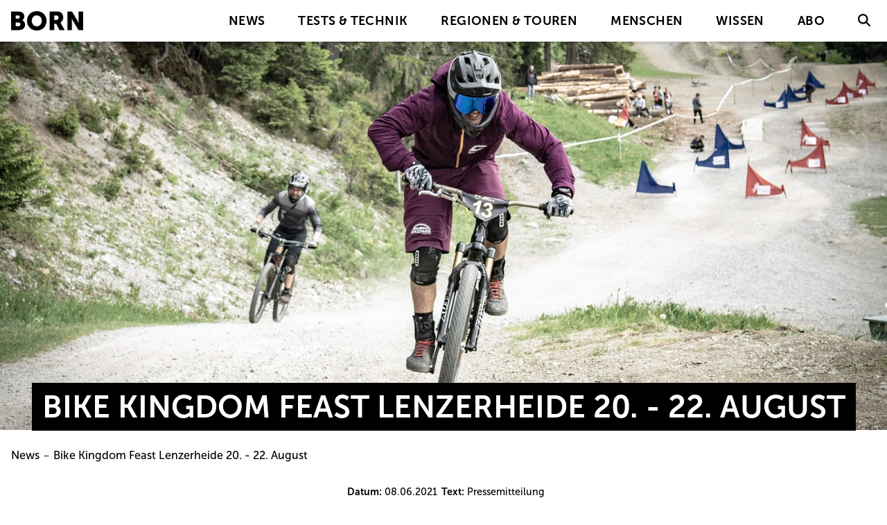

--- FILE ---
content_type: text/html; charset=UTF-8
request_url: https://bornmagazin.ch/news/bike-kingdom-feast-lenzerheide/
body_size: 27583
content:
    <!DOCTYPE html>
    <html lang="de" xml:lang="de" xmlns="http://www.w3.org/1999/xhtml">
    <head>
        <meta charset="utf-8">
        <meta http-equiv="Content-Type" content="text/html; charset=utf-8" />
        <meta http-equiv="X-UA-Compatible" content="IE=edge">
        <meta name="viewport" content="width=device-width, initial-scale=1">
        <link rel="icon" type="image/png" href="https://bornmagazin.ch/assets/img/fav/favicon-96x96.png?v=1.0.0" sizes="96x96" />
        <link rel="icon" type="image/svg+xml" href="https://bornmagazin.ch/assets/img/fav/favicon.svg?v=1.0.0" />
        <link rel="shortcut icon" href="https://bornmagazin.ch/assets/img/fav/favicon.ico?v=1.0.0" />
        <link rel="apple-touch-icon" sizes="180x180" href="https://bornmagazin.ch/assets/img/fav/apple-touch-icon.png?v=1.0.0" />
        <link rel="manifest" href="https://bornmagazin.ch/assets/img/fav/site.webmanifest?v=1.0.0" />
        <title>Bike Kingdom Feast Lenzerheide   20. - 22. August</title>
        <meta name="og:title" content="Bike Kingdom Feast Lenzerheide 2021"><meta name="robots" content="index, follow"><meta property="og:url" content="https://bornmagazin.ch/news/bike-kingdom-feast-lenzerheide/"><meta property="og:image" content="https://bornmagazin.ch/uploads/cache/2021/06/3bad3ee64442ef19c5ff3d91428671256d971a95-1000.webp"><meta property="og:image:width" content="1000"><meta property="og:image:height" content="563"><meta name="author" content="Pressemitteilung">


        <script type="application/ld+json">
            {"@context":"https:\/\/schema.org\/","@id":"https:\/\/bornmagazin.ch\/news\/bike-kingdom-feast-lenzerheide\/","@type":"Article","headline":"Bike Kingdom Feast Lenzerheide 2021","image":["https:\/\/bornmagazin.ch\/uploads\/cache\/2021\/06\/3bad3ee64442ef19c5ff3d91428671256d971a95-1000.webp"],"author":{"@type":"Person","name":"Pressemitteilung"}}        </script>
        <link rel="stylesheet" id="style-css" href="https://bornmagazin.ch/assets/lib/splide-js/splide-core.min.css?v=3.6.3" type="text/css" media="all">
        <link rel="stylesheet" id="style-css" href="https://bornmagazin.ch/assets/../style.css?v=3.0.45" type="text/css" media="all">
        <noscript>
            <link rel="stylesheet" id="no-script-css" href="https://bornmagazin.ch/assets/scss/noscript.css?v=1.0.1" type="text/css" media="all">
        </noscript>
                        <!-- Global site tag (gtag.js) - Google Analytics -->
                <script async src=https://www.googletagmanager.com/gtag/js?id=G-GTL40NEJ0N></script>
                <script>
                    window.dataLayer = window.dataLayer || [];
                    function gtag(){dataLayer.push(arguments);}
                    gtag('js', new Date());

                    gtag('config', 'G-GTL40NEJ0N', { 'anonymize_ip': true });
                </script>
                    </head>
    <body class="odp-style-born item-detail-site">
    <nav class="wis-main-nav">
        <div class="wis-nav-bg-ovly"></div>
        <div class="wis-nav-ctnr">
            <div class="wis-nav-brnd-ctr">
                <a class="wis-nav-brnd" href="https://bornmagazin.ch/" title="BORN Mountainbike Magazin">
                    <img src="https://bornmagazin.ch/assets/img/logo.png?v=1.0.0" alt="BORN Mountainbike Magazin - Logo" title="BORN Mountainbike Magazin - Logo">
                </a>
            </div>
            <div class="wis-nav-menu-ctr">
                <ul id="wis-nav-menu-primary" class="wis-nav-menu">
                    <li class="menu-item">
                        <a href="https://bornmagazin.ch/news/">News</a>
                    </li>
                    <li class="menu-item">
                        <a href="https://bornmagazin.ch/tests-technik/">Tests & Technik</a>
                        <button class="wis-nav-mob-sub-menu-open">
                            <i class="wis-nav-chevron-right"></i>
                        </button>
                        <div class="wis-nav-sub-menu-ctr">
                            <ul class="wis-nav-sub-menu wis-nav-sub-menu-0">
                                <li class="menu-item wis-nav-mob-sub-menu-back">
                                    <button class="wis-nav-mob-sub-menu-back-btn">
                                        <i class="wis-nav-chevron-left"></i>Zurück
                                    </button>
                                </li>
                                <li class="menu-item">
                                    <a href="https://bornmagazin.ch/tests-technik/bikes/">Bikes</a>
                                </li>
                                <li class="menu-item">
                                    <a href="https://bornmagazin.ch/tests-technik/komponenten/">Komponenten</a>
                                </li>
                                <li class="menu-item">
                                    <a href="https://bornmagazin.ch/tests-technik/zubehoer/">Zubehör</a>
                                </li>
                                <li class="menu-item">
                                    <a href="https://bornmagazin.ch/tests-technik/bekleidung/">Bekleidung</a>
                                </li>
                            </ul>
                        </div>
                    </li>
                    <li class="menu-item">
                        <a href="https://bornmagazin.ch/regionen-touren/">Regionen & Touren</a>
                        <button class="wis-nav-mob-sub-menu-open">
                            <i class="wis-nav-chevron-right"></i>
                        </button>
                        <div class="wis-nav-sub-menu-ctr">
                            <ul class="wis-nav-sub-menu wis-nav-sub-menu-0">
                                <li class="menu-item wis-nav-mob-sub-menu-back">
                                    <button class="wis-nav-mob-sub-menu-back-btn">
                                        <i class="wis-nav-chevron-left"></i>Zurück
                                    </button>
                                </li>
                                <li class="menu-item">
                                    <a href="https://bornmagazin.ch/regionen-touren/regionen/">Regionen</a>
                                </li>
                                <li class="menu-item">
                                    <a href="https://bornmagazin.ch/regionen-touren/touren/">Touren</a>
                                </li>
                                <li class="menu-item">
                                    <a href="https://bornmagazin.ch/regionen-touren/city-rides/">City-Rides</a>
                                </li>
                            </ul>
                        </div>
                    </li>
                    <li class="menu-item">
                        <a href="https://bornmagazin.ch/menschen/">Menschen</a>
                    </li>
                    <li class="menu-item">
                        <a href="https://bornmagazin.ch/wissen/">Wissen</a>
                    </li>
                    <li class="menu-item">
                        <a href="https://bornmagazin.ch/abo/">Abo</a>
                    </li>
                    <li class="menu-item">
                        <div class="no-clck odp-page-search">
                            <svg xmlns="http://www.w3.org/2000/svg" viewBox="0 0 512 512"><!--!Font Awesome Free 6.7.2 by @fontawesome - https://fontawesome.com License - https://fontawesome.com/license/free Copyright 2025 Fonticons, Inc.--><path d="M416 208c0 45.9-14.9 88.3-40 122.7L502.6 457.4c12.5 12.5 12.5 32.8 0 45.3s-32.8 12.5-45.3 0L330.7 376c-34.4 25.2-76.8 40-122.7 40C93.1 416 0 322.9 0 208S93.1 0 208 0S416 93.1 416 208zM208 352a144 144 0 1 0 0-288 144 144 0 1 0 0 288z"/></svg>
                        </div>
                    </li>
                </ul>
            </div>
            <div id="wis-main-nav-trggr" class="">
                <div class="wis-main-nav-trggr-icn">
                    <div class="wis-main-nav-slice"></div>
                </div>
            </div>
        </div>
    </nav>
            <header class="">
            <div class="wis-hdr-bg-ctr wis-hdr-bg-prllx-slwd">
                        <div class="wis-lzload-img-ctr wis-img-ps-cvr" >
            <div class="wis-lzload-img-wrppr">
                                    <img class="wis-lzload-img" data-srcset="https://bornmagazin.ch/uploads/cache/2021/06/3bad3ee64442ef19c5ff3d91428671256d971a95-500.webp 500w, https://bornmagazin.ch/uploads/cache/2021/06/3bad3ee64442ef19c5ff3d91428671256d971a95-1000.webp 1000w, https://bornmagazin.ch/uploads/cache/2021/06/3bad3ee64442ef19c5ff3d91428671256d971a95-1500.webp 1500w, https://bornmagazin.ch/uploads/cache/2021/06/3bad3ee64442ef19c5ff3d91428671256d971a95.webp 2000w" style="background-position:center center; " alt="Bike Kingdom Feast Lenzerheide   20. - 22. August" title="Bike Kingdom Feast Lenzerheide   20. - 22. August"/>
                    <div class="wis-lzload-img-plchldr wis-lzload-img-plchldr-img" style="">
                        <img class="wis-lzload-img-plchldr" src="[data-uri]" style="background-position:center center; " alt="Bike Kingdom Feast Lenzerheide   20. - 22. August" title="Bike Kingdom Feast Lenzerheide   20. - 22. August" />
                    </div>
                    <img class="wis-lzload-img wis-lzload-img-ns" src="https://bornmagazin.ch/uploads/cache/2021/06/3bad3ee64442ef19c5ff3d91428671256d971a95.webp" style="background-position:center center; " alt="Bike Kingdom Feast Lenzerheide   20. - 22. August" title="Bike Kingdom Feast Lenzerheide   20. - 22. August"/>
                    
            </div>
        </div>
                    </div>
            <div class="wis-hdr-ttl-ctr">
                <div class="wis-hdr-ttl-cnt-ctr">
                    <h1 class="wis-hdr-ttl wis-hdr-ttl-bg">
                    <span class="wis-hdr-ttl-txt">
                        Bike Kingdom Feast Lenzerheide   20. - 22. August                    </span>
                    </h1>
                </div>
            </div>
            <div class="odp-brdcrmb-ctr">
                <div class="odp-brdcrmb-ctr-innr">
                                            <ol class="odp-breadcrumb-nav" itemscope="" itemtype="https://schema.org/BreadcrumbList">
                                                            <li itemprop="itemListElement" itemscope="" itemtype="https://schema.org/ListItem" class=" ">
                                    <a href="https://bornmagazin.ch/news/" title="News" itemprop="item">
                                        <span itemprop="name">News</span>
                                    </a>
                                    <meta itemprop="position" content="1">
                                </li>
                                                                <li itemprop="itemListElement" itemscope="" itemtype="https://schema.org/ListItem" class=" odp-breadcrumb-nav-itm-actv">
                                    <a href="https://bornmagazin.ch/news/bike-kingdom-feast-lenzerheide/" title="Bike Kingdom Feast Lenzerheide   20. - 22. August" itemprop="item">
                                        <span itemprop="name">Bike Kingdom Feast Lenzerheide   20. - 22. August</span>
                                    </a>
                                    <meta itemprop="position" content="2">
                                </li>
                                                        </ol>
                                        </div>
            </div>
                            <div class="odp-brdcrmb-ctr">
                    <div class="odp-brdcrmb-ctr-innr" style="justify-content: center;">
                            <div class="odp-article-author-ctr">
                                                                    <div class="odp-article-author-wrp">
                                        <b>Datum:</b>&nbsp;<span>08.06.2021</span>
                                    </div>
                                                                        <div class="odp-article-author-wrp">
                                        <b>Text:</b>&nbsp;<span>Pressemitteilung</span>
                                    </div>
                                                                </div>
                    </div>
                </div>
                
        </header>
            <main>
    <section>
        <div class="odp-content-container born-cnt-ctr odp-be-editor-content-ctr"><div class="odp-cnt-row"><div class="odp-cnt-col"><h2 class="odp-cnt-ele-container odp-cnt-block born-cnt-headline odp-cnt-tt-uc odp-cnt-ta-c"><div class="odp-cnt-item odp-cnt-item-block" id="odp-be-editor-1623161741879" style="position: relative;"><span style="color: #237385;" data-mce-style="color: #237385;">Bike Kingdom Feast 2021</span></div></h2><div class="odp-cnt-ele-container odp-cnt-block odp-cnt-ta-c"><div class="odp-cnt-item odp-cnt-fs-m" id="odp-be-editor-1623161741883" style="position: relative;"><span style="color: #237385;" data-mce-style="color: #237385;">Mit dem Bike Kingdom Feast steht ein Highlight für alle Bikefans vom 20. bis 22. August 2021 mitten im Sommer an. Mit Rennen, verschiedenen Aktivitäten und einer entspannten Atmosphäre übernimmt die Veranstaltung die Rolle des Bike Kingdom Openings, das Corona-bedingt verschoben werden musste und nun im Rahmen des Bike Kingdom Feast im August stattfindet.</span></div></div><div class="odp-cnt-ele-container odp-cnt-space"></div><h3 class="odp-cnt-ele-container odp-cnt-block born-cnt-headline"><div class="odp-cnt-item odp-cnt-item-block" id="odp-be-editor-1623161809139" style="position: relative;">Rennen, Rennen, Rennen</div></h3><div class="odp-cnt-ele-container odp-cnt-block"><div class="odp-cnt-item odp-cnt-item-block" id="odp-be-editor-1623161816529" style="position: relative;">Das Bike Kingdom Feast beinhaltet den Auftakt der bereits ausverkauften Swiss Enduro Series (SES) mit 300 Teilnehmenden, Dual-Slalom-Rennen für Profis wie Rookies, einen Bike Kingdom Kids Cup und einen Family Dual Slalom sowie ein abwechslungsreiches Rahmenprogramm mit Festwirtschaft, Musik und Landing Bag. Es findet vom 20. bis 22. August 2021 rund um die Talstation Rothorn in Lenzerheide statt. Die Veranstaltung, die eigentlich bereits anfangs Juli geplant gewesen wäre, fördert das «come-together» von Freunden und Familien. Zwar hätten die Rennen auch beim Ursprungsdatum durchgeführt werden können, das Drumherum wäre aber wohl zu kurz gekommen, sind sich die Organisatoren einig: «Wir wollen, wie es der Name sagt, ein Fest feiern. Die anfangs Juli geltenden Auflagen lassen uns hierfür aber noch zu wenig Spielraum, weshalb wir uns für die Verschiebung entschieden haben», sagt OK-Präsident Martin Osinga. Durch die Verschiebung des Events gewinnen die Organisatoren mehr Zeit für die Aufbereitung des Umsetzungskonzepts und dürfen auf weitere Lockerungsmassnahmen hoffen. Auf das Opening des Bike Kingdom Bike Parks hat die Verschiebung der Veranstaltung keinen Einfluss.</div></div><div class="odp-cnt-ele-container odp-cnt-space"></div><h3 class="odp-cnt-ele-container odp-cnt-block born-cnt-headline"><div class="odp-cnt-item odp-cnt-item-block" id="odp-be-editor-1623161841037" style="position: relative;">Bike Kingdom Kids Cup</div></h3><div class="odp-cnt-ele-container odp-cnt-block"><div class="odp-cnt-item odp-cnt-item-block" id="odp-be-editor-1623161846354" style="position: relative;">Anders als das Bike Kingdom Feast, bleibt die erste Runde des Bike Kingdom Kids Cup seinem ursprünglichen Datum treu und findet am 4. Juli 2021 statt. Die zweite Runde folgt dann beim Bike Kingdom Feast am 22. August 2021, die dritte Runde am 3. Oktober 2021. Der Bike Kingdom Kids Cup ist eine Nachwuchs-Serie in der Disziplin Downhill, wobei der Spass klar im Vordergrund steht und die Kinder langsam und schrittweise an den Rennsport herangeführt werden. Die Serie besteht im ersten Jahr aus den genannten drei Events und ist an keine Lizenzwertungen geknüpft. Damit schliesst der Event eine Lücke im Nachwuchssport: In der Schweiz gibt es bisher nämlich keine Downhill-Rennen für Kinder und es fehlt somit auch eine Talentschmiede. Die Anmeldung ist ab sofort auf der Webseite des Bike Kingdom möglich.<br><br><span style="color: rgb(35, 115, 133);" data-mce-style="color: #237385;"><a href="http://www.bikekingdom.ch" target="_blank" rel="noopener" style="color: rgb(35, 115, 133);" data-mce-style="color: #237385;">bikekingdom.ch</a></span><br data-mce-bogus="1"></div></div></div></div></div>        <div class="wis-cnt-row wis-cnt-row-0 wis-cnt-row-pad-tp-l">
            <div class="wis-cnt-row-innr"></div>
        </div>
            <div class="wis-cnt-row wis-cnt-row-0 wis-cnt-row-pad-tp-l">
        <div class="wis-cnt-row-innr"></div>
    </div>
    <div class="wis-cnt-row wis-cnt-row-wdth-l">
        <div class="wis-cnt-row-innr">
            <div class="wis-cnt-col wis-cnt-col-100">
                <div class="wis-cnt-col-innr">
                    <ul class="wis-cnt-ce-ctr odp-tag-cloud">
                                            </ul>
                </div>
            </div>
        </div>
    </div>
        </section>
    <section>
        <div class="wis-cnt-row wis-cnt-row-0 wis-cnt-row-pad-tp-l">
            <div class="wis-cnt-row-innr"></div>
        </div>
                <div class="wis-cnt-row wis-cnt-row-wdth-l">
            <div class="wis-cnt-row-innr">
                <div class="wis-cnt-col wis-cnt-col-100">
                    <div class="wis-cnt-col-innr">
                        <div class="wis-cnt-ce-ctr odp-more-posts-title">
                            <div class="wis-cnt-ce">
                                Empfohlen für dich
                            </div>
                        </div>
                        <div class="wis-cnt-row wis-cnt-row-0 wis-cnt-row-pad-tp-m">
                            <div class="wis-cnt-row-innr"></div>
                        </div>
                        <div class="wis-cnt-ce-ctr odp-post-box-list-ctr">
                            <ul class="wis-cnt-ce-ctr odp-post-box-list">
                                        <li class="odp-post-box ">
            <a class="odp-post-box-url" href="https://bornmagazin.ch/tests-technik/bekleidung/scott-trail-storm/" title="Scott Trail Storm">
                <div class="odp-post-box-img-ctr">
                                <div class="wis-lzload-img-ctr wis-img-ps-cntn" >
                <div class="wis-lzload-img-wrppr">
                    <div class="wis-lzload-img" data-bg-srcset="https://bornmagazin.ch/uploads/cache/2025/11/cf92fb5c13c89983c4f698e2ec34ee8fa5494266d7127759f685a155a8672ca1-500.webp 500w, https://bornmagazin.ch/uploads/cache/2025/11/cf92fb5c13c89983c4f698e2ec34ee8fa5494266d7127759f685a155a8672ca1-1000.webp 1000w, https://bornmagazin.ch/uploads/cache/2025/11/cf92fb5c13c89983c4f698e2ec34ee8fa5494266d7127759f685a155a8672ca1-1500.webp 1500w, https://bornmagazin.ch/uploads/cache/2025/11/cf92fb5c13c89983c4f698e2ec34ee8fa5494266d7127759f685a155a8672ca1.webp 2000w"
                         style="background-position:center center; "></div>
                    <div class="wis-lzload-img-plchldr"
                         style="background-image: url('[data-uri]'); background-position:center center; "></div>
                    <div class="wis-lzload-img wis-lzload-img-ns"
                         style="background-image: url('https://bornmagazin.ch/uploads/cache/2025/11/cf92fb5c13c89983c4f698e2ec34ee8fa5494266d7127759f685a155a8672ca1.webp'); background-position:center center; "></div>
                </div>
            </div>
            <div class='odp-post-box-tag-ctr'><div class="odp-post-box-post-product-test-type">Produktvorstellung</div><div class="odp-post-box-post-product-category">Hosen</div></div>                </div>
                <div class="odp-post-box-cnt-ctr">
                    <div class="odp-post-box-title">
                        Scott Trail Storm                    </div>
                    <div class="odp-post-box-teaser">
                        Wetterfeste Bikehose für nasse BedingungenDie Trail Storm WP ist für Fahrten gemacht, bei denen Regen, Spritzwasser und kalter Wind zum Alltag gehören. Die Hose setzt [..]                    </div>
                </div>
            </a>
        </li>
                <li class="odp-post-box ">
            <a class="odp-post-box-url" href="https://bornmagazin.ch/news/mountainbiken-in-davos-die-lange-bucket-list/" title="Mountainbiken in Davos: Die lange Bucket List">
                <div class="odp-post-box-img-ctr">
                                <div class="wis-lzload-img-ctr wis-img-ps-cvr" >
                <div class="wis-lzload-img-wrppr">
                    <div class="wis-lzload-img" data-bg-srcset="https://bornmagazin.ch/uploads/cache/2024/04/ee369a47e28f7dcf86db7de8525b77484dc3f6a8-500.webp 500w, https://bornmagazin.ch/uploads/cache/2024/04/ee369a47e28f7dcf86db7de8525b77484dc3f6a8-1000.webp 1000w, https://bornmagazin.ch/uploads/cache/2024/04/ee369a47e28f7dcf86db7de8525b77484dc3f6a8-1500.webp 1500w, https://bornmagazin.ch/uploads/cache/2024/04/ee369a47e28f7dcf86db7de8525b77484dc3f6a8.webp 2000w"
                         style="background-position:center center; "></div>
                    <div class="wis-lzload-img-plchldr"
                         style="background-image: url('[data-uri]'); background-position:center center; "></div>
                    <div class="wis-lzload-img wis-lzload-img-ns"
                         style="background-image: url('https://bornmagazin.ch/uploads/cache/2024/04/ee369a47e28f7dcf86db7de8525b77484dc3f6a8.webp'); background-position:center center; "></div>
                </div>
            </div>
            <div class='odp-post-box-tag-ctr'><div class="odp-post-box-post-type">Aktuelles</div></div>                </div>
                <div class="odp-post-box-cnt-ctr">
                    <div class="odp-post-box-title">
                        Mountainbiken in Davos: Die lange Bucket List                    </div>
                    <div class="odp-post-box-teaser">
                        Es gibt Mountainbike-Destinationen, deren Besuch man nicht länger aufschieben sollte. Und solche, bei denen die Liste der abzuhakenden Trails so lang ist, dass mancher [..]                    </div>
                </div>
            </a>
        </li>
                <li class="odp-post-box ">
            <a class="odp-post-box-url" href="https://bornmagazin.ch/tests-technik/komponenten/-syncros-fraser-ic-sl-dc-cockpit/" title="Syncros Fraser iC SL DC Cockpit">
                <div class="odp-post-box-img-ctr">
                                <div class="wis-lzload-img-ctr wis-img-ps-cntn" >
                <div class="wis-lzload-img-wrppr">
                    <div class="wis-lzload-img" data-bg-srcset="https://bornmagazin.ch/uploads/cache/2025/11/da676967a52ec85c241c355c76b92c711ab448ba0f664fca45fa4660f6657a1f-500.webp 500w, https://bornmagazin.ch/uploads/cache/2025/11/da676967a52ec85c241c355c76b92c711ab448ba0f664fca45fa4660f6657a1f-1000.webp 1000w, https://bornmagazin.ch/uploads/cache/2025/11/da676967a52ec85c241c355c76b92c711ab448ba0f664fca45fa4660f6657a1f-1500.webp 1500w, https://bornmagazin.ch/uploads/cache/2025/11/da676967a52ec85c241c355c76b92c711ab448ba0f664fca45fa4660f6657a1f.webp 2000w"
                         style="background-position:center center; "></div>
                    <div class="wis-lzload-img-plchldr"
                         style="background-image: url('[data-uri]'); background-position:center center; "></div>
                    <div class="wis-lzload-img wis-lzload-img-ns"
                         style="background-image: url('https://bornmagazin.ch/uploads/cache/2025/11/da676967a52ec85c241c355c76b92c711ab448ba0f664fca45fa4660f6657a1f.webp'); background-position:center center; "></div>
                </div>
            </div>
            <div class='odp-post-box-tag-ctr'><div class="odp-post-box-post-product-test-type">Produktvorstellung</div><div class="odp-post-box-post-type">Komponenten</div></div>                </div>
                <div class="odp-post-box-cnt-ctr">
                    <div class="odp-post-box-title">
                        Syncros Fraser iC SL DC Cockpit                    </div>
                    <div class="odp-post-box-teaser">
                        Leichtes Integralcockpit für Down-CountryDas Fraser iC SL DC kombiniert Lenker und Vorbau zu einer durchgehend aus Carbon gefertigten Einheit, die für Down-Country und [..]                    </div>
                </div>
            </a>
        </li>
                <li class="odp-post-box ">
            <a class="odp-post-box-url" href="https://bornmagazin.ch/tests-technik/zubehoer/bbb-radar-ruecklicht/" title="BBB Radar Rücklicht">
                <div class="odp-post-box-img-ctr">
                                <div class="wis-lzload-img-ctr wis-img-ps-cntn" >
                <div class="wis-lzload-img-wrppr">
                    <div class="wis-lzload-img" data-bg-srcset="https://bornmagazin.ch/uploads/cache/2025/12/9fe8bf498519d5c113eeeccacd0db803852257228528158262200cb8636e2579-500.webp 500w, https://bornmagazin.ch/uploads/cache/2025/12/9fe8bf498519d5c113eeeccacd0db803852257228528158262200cb8636e2579-1000.webp 1000w, https://bornmagazin.ch/uploads/cache/2025/12/9fe8bf498519d5c113eeeccacd0db803852257228528158262200cb8636e2579-1500.webp 1500w, https://bornmagazin.ch/uploads/cache/2025/12/9fe8bf498519d5c113eeeccacd0db803852257228528158262200cb8636e2579.webp 2000w"
                         style="background-position:center center; "></div>
                    <div class="wis-lzload-img-plchldr"
                         style="background-image: url('[data-uri]'); background-position:center center; "></div>
                    <div class="wis-lzload-img wis-lzload-img-ns"
                         style="background-image: url('https://bornmagazin.ch/uploads/cache/2025/12/9fe8bf498519d5c113eeeccacd0db803852257228528158262200cb8636e2579.webp'); background-position:center center; "></div>
                </div>
            </div>
            <div class='odp-post-box-tag-ctr'><div class="odp-post-box-post-product-test-type">Produktvorstellung</div><div class="odp-post-box-post-product-category">Sonstiges Zubehör</div></div>                </div>
                <div class="odp-post-box-cnt-ctr">
                    <div class="odp-post-box-title">
                        BBB Radar Rücklicht                    </div>
                    <div class="odp-post-box-teaser">
                        Smartes Rücklicht mit WarnfunktionBBB Cycling erweitert sein Beleuchtungsportfolio um das Radar-Rücklicht, ein smartes Sicherheitsfeature für die Strasse. Das neue [..]                    </div>
                </div>
            </a>
        </li>
                                    </ul>
                        </div>
                    </div>
                </div>
            </div>
        </div>
                    <div class="wis-cnt-row wis-cnt-row-0 wis-cnt-row-pad-tp-l">
            <div class="wis-cnt-row-innr"></div>
        </div>
    </section>
</main>
    <div class="odp-search-modal">
        <div class="odp-search-modal-cnt">
            <form class="odp-search-ctr" method="get" action="https://bornmagazin.ch/suchen/">
                <input name="value" class="odp-search" placeholder="Suchen">
                <button type="button" class="odp-search-modal-close"><svg xmlns="http://www.w3.org/2000/svg" viewBox="0 0 512 512"><!--!Font Awesome Free 6.7.2 by @fontawesome - https://fontawesome.com License - https://fontawesome.com/license/free Copyright 2025 Fonticons, Inc.--><path d="M256 512A256 256 0 1 0 256 0a256 256 0 1 0 0 512zM175 175c9.4-9.4 24.6-9.4 33.9 0l47 47 47-47c9.4-9.4 24.6-9.4 33.9 0s9.4 24.6 0 33.9l-47 47 47 47c9.4 9.4 9.4 24.6 0 33.9s-24.6 9.4-33.9 0l-47-47-47 47c-9.4 9.4-24.6 9.4-33.9 0s-9.4-24.6 0-33.9l47-47-47-47c-9.4-9.4-9.4-24.6 0-33.9z"/></svg></button>
            </form>
            <div class="odp-search-info">Drücken Sie die Eingabetaste zum Suchen</div>
        </div>
    </div>
    <footer class="">
        <div class="wis-footer-ctr">
            <div class="wis-footer-cpyrght-ctr">
                <span>&copy; 2026 Outdoor Publishing GmbH </span>
            </div>
            <div class="wis-footer-nav-ctr">
                <div class="menu-footer-container">
                    <ul id="wis-nav-menu-footer" class="wis-footer-nav-menu-ctr">
                        <li class="menu-item">
                            <a href="https://bornmagazin.ch/assets/Mediadaten.pdf">Mediadaten</a>
                        </li>
                        <li class="menu-item">
                            <a href="https://bornmagazin.ch/kontakt/">Kontakt</a>
                        </li>
                        <li class="menu-item">
                            <a href="https://outdoor-publishing.com/datenschutz/">Datenschutz</a>
                        </li>
                        <li class="menu-item">
                            <a href="https://bornmagazin.ch/impressum/">Impressum</a>
                        </li>
                    </ul>
                </div>
            </div>
        </div>
    </footer>
    <script src="https://bornmagazin.ch/assets/lib/jquery-3.6.0/jquery-3.6.0.min.js?v=3.6.0"></script>
    <script src="https://bornmagazin.ch/assets/js/wis-lazyload.js?v=1.0.2"></script>
    <script src="https://bornmagazin.ch/assets/lib/rellax/rellax.js?v=1.0.0"></script>
    <script src="https://bornmagazin.ch/assets/lib/splide-js/splide.min.js?v=3.6.3"></script>
    <script src="https://bornmagazin.ch/assets/js/main.js?v=2.0.6"></script>
    <script src="https://bornmagazin.ch/assets/js/stat.js?v=1.0.0"></script>
    <script type="text/javascript">
        let WIS_JS_VARS = {"wis-ajax-urls":{"get":"https:\/\/bornmagazin.ch\/ajax\/"},"wis-stat-urls":{"get":"https:\/\/bornmagazin.ch\/stat\/"}};
    </script>
        </body>
    </html>


--- FILE ---
content_type: text/css
request_url: https://bornmagazin.ch/style.css?v=3.0.45
body_size: 23596
content:
@charset "UTF-8";
/*** clean start - basic global adjustments ***/
*,
:before,
:after {
  -webkit-box-sizing: border-box;
  -moz-box-sizing: border-box;
  box-sizing: border-box;
}

html {
  font-size: 18px;
}
@media screen and (max-width: 1023px) {
  html {
    font-size: 16px;
  }
}

body {
  display: flex;
  flex-direction: column;
  margin: 60px 0 0 0;
  -webkit-font-smoothing: antialiased;
  color: #000000;
  font-family: "Museo Sans", sans-serif;
  font-size: 1rem;
  font-weight: 500;
  line-height: 1.5;
  background-color: #FFFFFF;
  min-height: calc(100vh - 60px);
}
@media screen and (max-width: 782px) {
  body {
    font-size: 0.9rem;
  }
}
@media screen and (max-width: 1023px) {
  body {
    margin: 60px 0 0 0;
  }
}
body.admin-bar {
  min-height: calc(100vh - 60px - 32px);
}
body.admin-bar .wis-main-nav {
  margin-top: 32px;
}
@media screen and (max-width: 782px) {
  body.admin-bar .wis-main-nav {
    margin-top: 46px;
  }
}
body.admin-bar header.wis-hdr-fh {
  height: calc(100vh - 60px - 32px);
}
body.admin-bar main {
  min-height: calc(100vh - 60px - 32px);
}
body.admin-bar.nav-open .wis-main-nav .wis-nav-container .menu-wrap {
  top: calc(60px + 32px);
}
@media screen and (max-width: 782px) {
  body.admin-bar.nav-open .wis-main-nav .wis-nav-container .menu-wrap {
    top: calc(60px + 46px);
  }
}
@media screen and (max-width: 600px) {
  body #wpadminbar {
    position: fixed;
  }
}

main {
  display: block;
  position: relative;
  width: 100%;
  padding: 0;
}

section {
  padding: 0;
}

footer {
  display: block;
  margin: auto 0 0 0;
  padding: 0;
  width: 100%;
  position: relative;
  background-color: #000000;
}
footer .wis-footer-ctr {
  display: flex;
  justify-content: space-between;
  align-items: center;
  margin-left: auto;
  margin-right: auto;
  height: 100%;
}
@media screen and (min-width: 783px) {
  footer .wis-footer-ctr {
    max-width: calc(1800px + 2 * 40px);
    padding: 0 40px;
  }
}
@media screen and (max-width: 782px) {
  footer .wis-footer-ctr {
    max-width: calc(850px + 2 * 20px);
    padding: 0 20px;
  }
}
footer .wis-footer-ctr .wis-footer-cpyrght-ctr {
  position: relative;
  display: block;
  height: 100%;
  color: #FFFFFF;
  font-family: "Museo Sans", sans-serif;
  font-weight: normal;
  font-size: 1rem;
}
footer .wis-footer-ctr #wis-nav-menu-footer {
  display: flex;
  flex-wrap: wrap;
  justify-content: flex-end;
  padding: 0;
  margin: 0;
}
@media screen and (min-width: 1024px) {
  footer .wis-footer-ctr #wis-nav-menu-footer {
    align-items: center;
  }
}
footer .wis-footer-ctr #wis-nav-menu-footer li.menu-item {
  display: block;
  padding: 20px 10px;
}
footer .wis-footer-ctr #wis-nav-menu-footer li.menu-item:last-child {
  padding-right: 0;
}
footer .wis-footer-ctr #wis-nav-menu-footer li.menu-item a {
  display: block;
  position: relative;
  color: #FFFFFF;
  font-family: "Museo Sans", sans-serif;
  font-weight: normal;
  font-size: 0.8rem;
  line-height: 1;
  text-decoration: none;
  letter-spacing: 0.4px;
  transition: all 0.3s ease-in-out;
}
@media screen and (min-width: 1024px) {
  footer .wis-footer-ctr #wis-nav-menu-footer li.menu-item a:before, footer .wis-footer-ctr #wis-nav-menu-footer li.menu-item a:after {
    content: "";
    position: absolute;
    width: 0;
    height: 1px;
    bottom: -4px;
    background-color: #FFFFFF;
    visibility: hidden;
    transition: all 0.3s ease-in-out;
    z-index: 1;
    left: 50%;
  }
}
footer .wis-footer-ctr #wis-nav-menu-footer li.menu-item a:hover:before, footer .wis-footer-ctr #wis-nav-menu-footer li.menu-item a:hover:after {
  visibility: visible;
  width: 50%;
}
footer .wis-footer-ctr #wis-nav-menu-footer li.menu-item a:hover:after {
  left: 0;
}

.wis-main-nav {
  display: block;
  position: fixed;
  top: 0;
  left: 0;
  right: 0;
  z-index: 1200;
  transition: padding 0.5s ease-in-out;
}
.wis-main-nav.wis-main-nav-va-tp .wis-nav-ctr {
  align-items: flex-start;
}
.wis-main-nav.wis-main-nav-va-cntr .wis-nav-ctnr {
  align-items: center;
}
.wis-main-nav .wis-nav-bg-ovly {
  position: absolute;
  top: 0;
  right: 0;
  bottom: 0;
  left: 0;
  background-color: #FFFFFF;
  box-shadow: 0 3px 3px rgba(0, 0, 0, 0.1);
  z-index: 2;
}
.wis-main-nav .wis-nav-chevron-right,
.wis-main-nav .wis-nav-chevron-left {
  display: inline-block;
  width: 22px;
  height: 22px;
  border: 2px solid transparent;
  border-radius: 100px;
  background: transparent;
  position: relative;
  line-height: 0;
  color: inherit;
}
.wis-main-nav .wis-nav-chevron-right:after,
.wis-main-nav .wis-nav-chevron-left:after {
  content: "";
  display: block;
  position: absolute;
  width: 10px;
  height: 10px;
  border-bottom: 2px solid;
  border-right: 2px solid;
  transform: rotate(-45deg);
  right: 6px;
  top: 4px;
}
.wis-main-nav .wis-nav-chevron-right.wis-nav-chevron-left:after,
.wis-main-nav .wis-nav-chevron-left.wis-nav-chevron-left:after {
  transform: rotate(135deg);
}
.wis-main-nav .wis-nav-mob-sub-menu-open {
  position: absolute;
  top: 0;
  right: 0;
  bottom: 0;
  border: 0;
  border-radius: 0;
  padding: 0 16px;
  cursor: pointer;
  color: #000000;
  z-index: 1;
  background: transparent;
  display: none;
  line-height: 1;
}
@media screen and (max-width: 1023px) {
  .wis-main-nav .wis-nav-mob-sub-menu-open {
    display: block;
    color: #000000;
  }
}
.wis-main-nav .wis-nav-mob-sub-menu-back-btn {
  border: 0;
  border-radius: 0;
  width: 100%;
  text-align: left;
  padding: 0 16px 0 32px;
  cursor: pointer;
  color: #000000;
  z-index: 1;
  background: transparent;
  position: relative;
  font-family: "Museo Sans", sans-serif;
  font-weight: 700;
  font-size: 1rem;
  line-height: 1;
  text-decoration: none;
  letter-spacing: 0.4px;
  text-transform: uppercase;
  transition: all 0.3s ease-in-out;
  display: none;
}
@media screen and (max-width: 1023px) {
  .wis-main-nav .wis-nav-mob-sub-menu-back-btn {
    display: block;
  }
}
.wis-main-nav .wis-nav-mob-sub-menu-back-btn:hover {
  color: rgb(0, 133, 133);
}
.wis-main-nav .wis-nav-mob-sub-menu-back-btn .wis-nav-chevron-left {
  display: block;
  position: absolute;
  top: -1px;
  left: 0;
  bottom: 0;
}
.wis-main-nav .wis-nav-ctnr {
  display: flex;
  justify-content: space-between;
  align-items: flex-end;
  margin-left: auto;
  margin-right: auto;
  height: 60px;
}
@media screen and (min-width: 1024px) {
  .wis-main-nav .wis-nav-ctnr {
    max-width: calc(1800px + 2 * 16px);
    padding: 0 16px;
  }
}
@media screen and (max-width: 1023px) {
  .wis-main-nav .wis-nav-ctnr {
    max-width: 100%;
    padding: 0 16px;
    height: 60px;
  }
}
.wis-main-nav .wis-nav-ctnr .wis-nav-brnd-ctr {
  position: relative;
  margin-right: auto;
  display: flex;
  align-items: flex-end;
  z-index: 3;
  height: 60px;
}
@media screen and (max-width: 1023px) {
  .wis-main-nav .wis-nav-ctnr .wis-nav-brnd-ctr {
    height: 60px;
  }
}
.wis-main-nav .wis-nav-ctnr .wis-nav-brnd-ctr .wis-nav-brnd {
  display: block;
  position: relative;
  transition: all 0.5s ease-in-out;
  height: 100%;
  padding: 16px 0;
}
.wis-main-nav .wis-nav-ctnr .wis-nav-brnd-ctr .wis-nav-brnd > img {
  transition: all 0.5s ease-in-out;
  height: 100%;
}
.wis-main-nav .wis-nav-ctnr .wis-nav-menu-ctr {
  display: block;
  position: relative;
  margin-left: auto;
  margin-right: -16px;
}
@media screen and (max-width: 1023px) {
  .wis-main-nav .wis-nav-ctnr .wis-nav-menu-ctr {
    position: fixed;
    right: 16px;
    bottom: 0;
    top: 60px;
    overflow-x: hidden;
    overflow-y: auto;
    background-color: #FFFFFF;
    box-shadow: 0 3px 3px rgba(0, 0, 0, 0.1);
    width: 50%;
    display: flex;
    flex-direction: column;
    transform: translateY(-100%);
    transition: all 1s ease-in-out;
    z-index: 1;
    padding: 16px;
  }
}
@media screen and (max-width: 782px) {
  .wis-main-nav .wis-nav-ctnr .wis-nav-menu-ctr {
    width: 100%;
  }
}
.wis-main-nav .wis-nav-ctnr .wis-nav-menu-ctr .wis-nav-menu {
  display: flex;
  flex-wrap: wrap;
  justify-content: flex-end;
  padding: 0;
  margin: 0;
  list-style: none;
  position: relative;
}
@media screen and (min-width: 1024px) {
  .wis-main-nav .wis-nav-ctnr .wis-nav-menu-ctr .wis-nav-menu {
    align-items: center;
  }
}
@media screen and (max-width: 1023px) {
  .wis-main-nav .wis-nav-ctnr .wis-nav-menu-ctr .wis-nav-menu {
    flex-direction: column;
    justify-content: center;
    width: 100%;
  }
}
.wis-main-nav .wis-nav-ctnr .wis-nav-menu-ctr .wis-nav-menu li.menu-item {
  z-index: 3;
  display: block;
  position: relative;
  padding: 0 24px;
}
@media screen and (min-width: 1024px) {
  .wis-main-nav .wis-nav-ctnr .wis-nav-menu-ctr .wis-nav-menu li.menu-item {
    position: relative;
  }
}
@media screen and (max-width: 1023px) {
  .wis-main-nav .wis-nav-ctnr .wis-nav-menu-ctr .wis-nav-menu li.menu-item {
    border-bottom: 1px solid #FFFFFF;
    padding: 16px 64px 16px 24px;
    z-index: auto;
  }
  .wis-main-nav .wis-nav-ctnr .wis-nav-menu-ctr .wis-nav-menu li.menu-item:last-of-type {
    border: none;
  }
}
.wis-main-nav .wis-nav-ctnr .wis-nav-menu-ctr .wis-nav-menu li.menu-item div.no-clck {
  cursor: default;
}
.wis-main-nav .wis-nav-ctnr .wis-nav-menu-ctr .wis-nav-menu li.menu-item a, .wis-main-nav .wis-nav-ctnr .wis-nav-menu-ctr .wis-nav-menu li.menu-item div.no-clck {
  display: inline-block;
  position: relative;
  color: #000000;
  font-family: "Museo Sans", sans-serif;
  font-weight: 700;
  font-size: 1rem;
  line-height: 1;
  padding: 0;
  text-decoration: none;
  letter-spacing: 0.4px;
  text-transform: uppercase;
  transition: all 0.3s ease-in-out;
  z-index: 3;
}
@media screen and (min-width: 1024px) {
  .wis-main-nav .wis-nav-ctnr .wis-nav-menu-ctr .wis-nav-menu li.menu-item a:before, .wis-main-nav .wis-nav-ctnr .wis-nav-menu-ctr .wis-nav-menu li.menu-item a:after, .wis-main-nav .wis-nav-ctnr .wis-nav-menu-ctr .wis-nav-menu li.menu-item div.no-clck:before, .wis-main-nav .wis-nav-ctnr .wis-nav-menu-ctr .wis-nav-menu li.menu-item div.no-clck:after {
    content: "";
    position: absolute;
    width: 0;
    height: 2px;
    bottom: -3px;
    background-color: rgb(0, 133, 133);
    visibility: hidden;
    transition: all 0.3s ease-in-out;
    z-index: 1;
    left: 50%;
  }
}
@media screen and (max-width: 1023px) {
  .wis-main-nav .wis-nav-ctnr .wis-nav-menu-ctr .wis-nav-menu li.menu-item a, .wis-main-nav .wis-nav-ctnr .wis-nav-menu-ctr .wis-nav-menu li.menu-item div.no-clck {
    color: #000000;
    display: block;
    width: 100%;
  }
}
@media screen and (max-width: 1023px) {
  .wis-main-nav .wis-nav-ctnr .wis-nav-menu-ctr .wis-nav-menu li.menu-item:hover > a {
    color: rgb(0, 133, 133);
  }
  .wis-main-nav .wis-nav-ctnr .wis-nav-menu-ctr .wis-nav-menu li.menu-item:hover > .wis-nav-mob-sub-menu-open {
    color: rgb(0, 133, 133);
  }
}
@media screen and (min-width: 1024px) {
  .wis-main-nav .wis-nav-ctnr .wis-nav-menu-ctr .wis-nav-menu li.menu-item:hover > a {
    color: rgb(0, 133, 133);
  }
  .wis-main-nav .wis-nav-ctnr .wis-nav-menu-ctr .wis-nav-menu li.menu-item:hover > a:before, .wis-main-nav .wis-nav-ctnr .wis-nav-menu-ctr .wis-nav-menu li.menu-item:hover > a:after {
    visibility: visible;
    width: 50%;
  }
  .wis-main-nav .wis-nav-ctnr .wis-nav-menu-ctr .wis-nav-menu li.menu-item:hover > a:after {
    left: 0;
  }
  .wis-main-nav .wis-nav-ctnr .wis-nav-menu-ctr .wis-nav-menu li.menu-item:hover .wis-nav-sub-menu-ctr {
    opacity: 1;
    transform: translateX(0);
    visibility: visible;
  }
}
.wis-main-nav .wis-nav-ctnr .wis-nav-menu-ctr .wis-nav-menu li.menu-item.wis-nav-mob-sub-menu-back {
  display: none;
}
@media screen and (max-width: 1023px) {
  .wis-main-nav .wis-nav-ctnr .wis-nav-menu-ctr .wis-nav-menu li.menu-item.wis-nav-mob-sub-menu-back {
    display: block;
  }
}
@media screen and (min-width: 1024px) {
  .wis-main-nav .wis-nav-ctnr .wis-nav-menu-ctr .wis-nav-menu li.menu-item.current-menu-item > a, .wis-main-nav .wis-nav-ctnr .wis-nav-menu-ctr .wis-nav-menu li.menu-item.current-menu-parent > a, .wis-main-nav .wis-nav-ctnr .wis-nav-menu-ctr .wis-nav-menu li.menu-item.current-menu-ancestor > a {
    color: rgb(0, 133, 133);
  }
  .wis-main-nav .wis-nav-ctnr .wis-nav-menu-ctr .wis-nav-menu li.menu-item.current-menu-item > a:before, .wis-main-nav .wis-nav-ctnr .wis-nav-menu-ctr .wis-nav-menu li.menu-item.current-menu-item > a:after, .wis-main-nav .wis-nav-ctnr .wis-nav-menu-ctr .wis-nav-menu li.menu-item.current-menu-parent > a:before, .wis-main-nav .wis-nav-ctnr .wis-nav-menu-ctr .wis-nav-menu li.menu-item.current-menu-parent > a:after, .wis-main-nav .wis-nav-ctnr .wis-nav-menu-ctr .wis-nav-menu li.menu-item.current-menu-ancestor > a:before, .wis-main-nav .wis-nav-ctnr .wis-nav-menu-ctr .wis-nav-menu li.menu-item.current-menu-ancestor > a:after {
    visibility: visible;
    width: 50%;
  }
  .wis-main-nav .wis-nav-ctnr .wis-nav-menu-ctr .wis-nav-menu li.menu-item.current-menu-item > a:after, .wis-main-nav .wis-nav-ctnr .wis-nav-menu-ctr .wis-nav-menu li.menu-item.current-menu-parent > a:after, .wis-main-nav .wis-nav-ctnr .wis-nav-menu-ctr .wis-nav-menu li.menu-item.current-menu-ancestor > a:after {
    left: 0;
  }
  .wis-main-nav .wis-nav-ctnr .wis-nav-menu-ctr .wis-nav-menu li.menu-item.current-menu-item > .wis-nav-mob-sub-menu-open, .wis-main-nav .wis-nav-ctnr .wis-nav-menu-ctr .wis-nav-menu li.menu-item.current-menu-parent > .wis-nav-mob-sub-menu-open, .wis-main-nav .wis-nav-ctnr .wis-nav-menu-ctr .wis-nav-menu li.menu-item.current-menu-ancestor > .wis-nav-mob-sub-menu-open {
    color: rgb(0, 133, 133);
  }
}
@media screen and (max-width: 1023px) {
  .wis-main-nav .wis-nav-ctnr .wis-nav-menu-ctr .wis-nav-menu li.menu-item.current-menu-item > a, .wis-main-nav .wis-nav-ctnr .wis-nav-menu-ctr .wis-nav-menu li.menu-item.current-menu-parent > a, .wis-main-nav .wis-nav-ctnr .wis-nav-menu-ctr .wis-nav-menu li.menu-item.current-menu-ancestor > a {
    color: rgb(0, 133, 133);
  }
  .wis-main-nav .wis-nav-ctnr .wis-nav-menu-ctr .wis-nav-menu li.menu-item.current-menu-item > .wis-nav-mob-sub-menu-open, .wis-main-nav .wis-nav-ctnr .wis-nav-menu-ctr .wis-nav-menu li.menu-item.current-menu-parent > .wis-nav-mob-sub-menu-open, .wis-main-nav .wis-nav-ctnr .wis-nav-menu-ctr .wis-nav-menu li.menu-item.current-menu-ancestor > .wis-nav-mob-sub-menu-open {
    color: rgb(0, 133, 133);
  }
}
.wis-main-nav .wis-nav-ctnr .wis-nav-menu-ctr .wis-nav-menu li.menu-item.menu-item-has-children {
  position: relative;
}
.wis-main-nav .wis-nav-ctnr .wis-nav-menu-ctr .wis-nav-menu .wis-nav-sub-menu-ctr {
  display: block;
  position: relative;
  background: transparent;
  list-style: none;
  margin: 0;
  padding: 32px 0;
  min-width: 200px;
  z-index: 1;
  max-height: 100vh;
  overflow: visible;
}
@media screen and (min-width: 1024px) {
  .wis-main-nav .wis-nav-ctnr .wis-nav-menu-ctr .wis-nav-menu .wis-nav-sub-menu-ctr {
    position: absolute;
    left: 0;
    top: 100%;
    transition: all 0.5s ease-in-out;
    visibility: hidden;
    transform: translateY(-16px);
    opacity: 0;
  }
}
@media screen and (max-width: 1023px) {
  .wis-main-nav .wis-nav-ctnr .wis-nav-menu-ctr .wis-nav-menu .wis-nav-sub-menu-ctr {
    position: fixed;
    top: 0;
    right: 0;
    left: 0;
    bottom: 0;
    height: calc(100vh - 60px);
    padding: 0;
    background-color: #FFFFFF;
    transform: translateX(100%);
    transition: all 0.5s ease-in-out;
    z-index: 10;
    min-width: 0;
    max-height: 100vh;
    width: 100%;
  }
  .wis-main-nav .wis-nav-ctnr .wis-nav-menu-ctr .wis-nav-menu .wis-nav-sub-menu-ctr.wis-nav-sub-menu-ctr-visible {
    transform: translateX(0%);
  }
}
.wis-main-nav .wis-nav-ctnr .wis-nav-menu-ctr .wis-nav-menu .wis-nav-sub-menu {
  position: relative;
  display: block;
  background-color: #FFFFFF;
  list-style: none;
  margin: 0;
  padding: 0;
  overflow: visible;
}
@media screen and (min-width: 1024px) {
  .wis-main-nav .wis-nav-ctnr .wis-nav-menu-ctr .wis-nav-menu .wis-nav-sub-menu {
    box-shadow: 0 3px 3px rgba(0, 0, 0, 0.1);
  }
}
@media screen and (max-width: 1023px) {
  .wis-main-nav .wis-nav-ctnr .wis-nav-menu-ctr .wis-nav-menu .wis-nav-sub-menu {
    background-color: #FFFFFF;
  }
}
.wis-main-nav .wis-nav-ctnr .wis-nav-menu-ctr .wis-nav-menu .wis-nav-sub-menu li.menu-item {
  padding: 16px 48px 16px 24px;
}
.wis-main-nav .wis-nav-ctnr .wis-nav-menu-ctr .wis-nav-menu .wis-nav-sub-menu li.menu-item .wis-nav-mob-sub-menu-open {
  display: block;
}
@media screen and (min-width: 1024px) {
  .wis-main-nav .wis-nav-ctnr .wis-nav-menu-ctr .wis-nav-menu .wis-nav-sub-menu li.menu-item:hover .wis-nav-sub-menu-ctr {
    opacity: 1;
    transform: translateX(0);
    visibility: visible;
  }
}
.wis-main-nav .wis-nav-ctnr .wis-nav-menu-ctr .wis-nav-menu .wis-nav-sub-menu li.menu-item .wis-nav-sub-menu-ctr {
  display: block;
  position: relative;
  padding: 0;
  margin: 0;
}
@media screen and (min-width: 1024px) {
  .wis-main-nav .wis-nav-ctnr .wis-nav-menu-ctr .wis-nav-menu .wis-nav-sub-menu li.menu-item .wis-nav-sub-menu-ctr {
    position: absolute;
    top: 0;
    left: 100%;
    padding: 0 16px;
    transform: translateX(16px);
    overflow: visible;
    opacity: 0;
    visibility: hidden;
  }
}
@media screen and (max-width: 1023px) {
  .wis-main-nav .wis-nav-ctnr .wis-nav-menu-ctr .wis-nav-menu .wis-nav-sub-menu li.menu-item .wis-nav-sub-menu-ctr {
    position: fixed;
  }
}
.wis-main-nav .wis-nav-ctnr .wis-nav-menu-ctr .wis-nav-menu .wis-nav-sub-menu li.menu-item .wis-nav-sub-menu-ctr li.menu-item:last-child {
  padding: 16px 24px;
}
.wis-main-nav #wis-main-nav-trggr {
  position: relative;
  align-self: center;
  display: none;
  cursor: pointer;
  padding: 16px 32px 16px 16px;
  margin-right: -16px;
  z-index: 3;
}
@media screen and (max-width: 1023px) {
  .wis-main-nav #wis-main-nav-trggr {
    display: block;
  }
}
.wis-main-nav #wis-main-nav-trggr .wis-main-nav-trggr-icn {
  position: relative;
  height: 16px;
  width: 22px;
  transform: rotate(-180deg);
  transition: all 0.6s ease-in-out;
}
.wis-main-nav #wis-main-nav-trggr .wis-main-nav-trggr-icn .wis-main-nav-slice, .wis-main-nav #wis-main-nav-trggr .wis-main-nav-trggr-icn:before, .wis-main-nav #wis-main-nav-trggr .wis-main-nav-trggr-icn:after {
  content: "";
  background-color: #000000;
  display: block;
  position: absolute;
  width: 22px;
  height: 2px;
  opacity: 1;
  transition: all 0.35s ease-in-out;
  z-index: 1;
}
.wis-main-nav #wis-main-nav-trggr .wis-main-nav-trggr-icn:before {
  top: 0;
}
.wis-main-nav #wis-main-nav-trggr .wis-main-nav-trggr-icn .wis-main-nav-slice {
  top: 7px;
  left: 0;
  z-index: 0;
}
.wis-main-nav #wis-main-nav-trggr .wis-main-nav-trggr-icn:after {
  top: 14px;
}
.wis-main-nav #wis-main-nav-trggr.wis-main-nav-trggr-clicked .wis-main-nav-trggr-icn:before {
  top: 7px;
  transform: rotate(45deg);
  width: 25px;
}
.wis-main-nav #wis-main-nav-trggr.wis-main-nav-trggr-clicked .wis-main-nav-trggr-icn .wis-main-nav-slice {
  left: -30px;
  opacity: 0;
  width: 0;
}
.wis-main-nav #wis-main-nav-trggr.wis-main-nav-trggr-clicked .wis-main-nav-trggr-icn:after {
  top: 7px;
  transform: rotate(-45deg);
  width: 25px;
}

body.wis-main-nav-open .wis-main-nav .wis-nav-menu-ctr {
  transform: translateY(0%);
}

header {
  display: flex;
  width: 100%;
  position: relative;
  margin: 0;
  padding: 0;
  align-items: flex-start;
  justify-content: flex-end;
  flex-direction: column;
  overflow: hidden;
  min-height: 250px;
}
@media screen and (max-width: 782px) {
  header {
    min-height: 200px;
  }
}
header.wis-hdr-fh {
  height: calc(100vh - 80px);
}
header .wis-hdr-dwn-ctr {
  display: block;
  width: 100%;
  position: absolute;
  left: 0;
  right: 0;
  bottom: 0;
  padding: 15px;
  z-index: 10;
  text-align: center;
}
header .wis-hdr-dwn-ctr .wis-hdr-scrll-dwn {
  display: inline-block;
  border: 0;
  border-radius: 0;
  background: transparent;
  cursor: pointer;
}
header .wis-hdr-bg-ctr {
  display: block;
  position: absolute;
  overflow: hidden;
  top: 0;
  right: 0;
  bottom: 0;
  left: 0;
  z-index: 1;
  background-color: #FFFFFF;
}
header .wis-hdr-bg-ctr .wis-lzload-img-wrppr {
  height: 100%;
  margin: 0;
}
header .wis-hdr-bg-ctr.wis-hdr-bg-prllx-slw .wis-lzload-img-wrppr {
  height: calc(100% + 5vh);
  margin-top: -2.5vh;
}
header .wis-hdr-bg-ctr.wis-hdr-bg-prllx-mdm .wis-lzload-img-wrppr {
  height: calc(100% + 10vh);
  margin-top: -5vh;
}
header .wis-hdr-bg-ctr.wis-hdr-bg-prllx-fst .wis-lzload-img-wrppr {
  height: calc(100% + 15vh);
  margin-top: -7.5vh;
}
header .wis-hdr-ttl-ctr {
  display: flex;
  position: relative;
  max-height: 100%;
  height: 100%;
  width: 100%;
  z-index: 10;
}
header .wis-hdr-ttl-ctr.wis-hdr-ttl-ctr-ov {
  position: absolute;
  top: 0;
  right: 0;
  bottom: 0;
  left: 0;
  z-index: 5;
}
header .wis-hdr-ttl-ctr.wis-hdr-ttl-ctr-bg-vlb {
  background-color: rgba(0, 0, 0, 0.15);
}
header .wis-hdr-ttl-ctr.wis-hdr-ttl-ctr-bg-lb {
  background-color: rgba(0, 0, 0, 0.25);
}
header .wis-hdr-ttl-ctr.wis-hdr-ttl-ctr-ts .wis-hdr-ttl-cnt-ctr .wis-hdr-ttl {
  text-shadow: 2px 4px 4px rgba(0, 0, 0, 0.25);
}
header .wis-hdr-ttl-ctr.wis-hdr-ttl-ctr-ts .wis-hdr-ttl-cnt-ctr .wis-hdr-sttl {
  text-shadow: 1px 2px 2px rgba(0, 0, 0, 0.25);
}
header .wis-hdr-ttl-ctr .wis-hdr-ttl-cnt-ctr {
  display: flex;
  width: 100%;
  height: 100%;
  align-items: flex-start;
  justify-content: flex-end;
  flex-direction: column;
  margin: 0 auto;
  max-width: 1310px;
  padding: 0 30px;
}
header .wis-hdr-ttl-ctr .wis-hdr-ttl-cnt-ctr .wis-hdr-ttl {
  display: block;
  margin: 0;
  padding: 0;
  color: rgb(0, 133, 133);
  font-family: "Museo Sans", sans-serif;
  font-weight: 700;
  font-size: 2rem;
  line-height: 1;
  text-align: center;
}
@media screen and (max-width: 782px) {
  header .wis-hdr-ttl-ctr .wis-hdr-ttl-cnt-ctr .wis-hdr-ttl {
    font-size: 2rem;
    padding: 15px;
  }
}
header .wis-hdr-ttl-ctr .wis-hdr-ttl-cnt-ctr .wis-hdr-ttl.wis-hdr-ttl-bg {
  line-height: calc(2rem + 30px);
}
header .wis-hdr-ttl-ctr .wis-hdr-ttl-cnt-ctr .wis-hdr-ttl.wis-hdr-ttl-bg .wis-hdr-ttl-txt {
  display: inline;
  word-break: normal;
  padding: 7.5px 15px;
  background-color: #1F1F1F;
  box-decoration-break: clone;
  line-height: 1;
}
header .wis-hdr-ttl-ctr .wis-hdr-ttl-cnt-ctr .wis-hdr-sttl {
  display: block;
  margin: 0;
  padding: 0 22.5px 15px 22.5px;
  color: rgb(0, 133, 133);
  font-family: "Museo Sans", sans-serif;
  font-weight: normal;
  font-size: 1.5rem;
  line-height: 1;
}
header .wis-hdr-ttl-ctr .wis-hdr-ttl-cnt-ctr .wis-hdr-lnk-ctr {
  display: block;
  padding: 15px 22.5px;
}
header .wis-hdr-ttl-ctr .wis-hdr-ttl-cnt-ctr .wis-hdr-lnk-ctr .wis-hdr-lnk {
  display: block;
  padding: 7.5px 15px;
  margin: 0;
  color: rgb(0, 133, 133);
  font-family: "Museo Sans", sans-serif;
  font-weight: normal;
  font-size: 1.05rem;
  line-height: 1;
  text-decoration: none;
  border: 2px solid rgb(0, 133, 133);
  transition: all 0.35s ease-in-out;
}
header .wis-hdr-ttl-ctr .wis-hdr-ttl-cnt-ctr .wis-hdr-lnk-ctr .wis-hdr-lnk:hover {
  color: rgb(0, 133, 133);
  background-color: #1F1F1F;
  border-color: #1F1F1F;
}
header .wis-hdr-brdcrmb-nav-ctr {
  display: block;
  position: relative;
  width: 100%;
  z-index: 10;
}
header .wis-hdr-brdcrmb-nav-ctr .wis-hdr-brdcrmb-nav {
  display: flex;
  width: 100%;
  height: 100%;
  justify-content: flex-start;
  align-items: flex-start;
  flex-direction: row;
  margin: 0 auto;
  max-width: 1310px;
  padding: 0 30px;
  list-style: none;
}
header .wis-hdr-brdcrmb-nav-ctr .wis-hdr-brdcrmb-nav .wis-hdr-brdcrmb-nav-itm {
  margin: 0;
  padding: 0 15px 0 0;
  color: rgb(0, 133, 133);
  font-family: "Museo Sans", sans-serif;
  font-weight: normal;
  font-size: 1rem;
  line-height: 1;
  text-decoration: none;
  position: relative;
}
header .wis-hdr-brdcrmb-nav-ctr .wis-hdr-brdcrmb-nav .wis-hdr-brdcrmb-nav-itm.wis-hdr-brdcrmb-nav-itm-actv {
  text-decoration: underline;
}
header .wis-hdr-brdcrmb-nav-ctr .wis-hdr-brdcrmb-nav .wis-hdr-brdcrmb-nav-itm:not(:last-child):after {
  display: block;
  position: absolute;
  top: 0;
  right: 3.75px;
  content: "/";
}
header .wis-hdr-brdcrmb-nav-ctr .wis-hdr-brdcrmb-nav .wis-hdr-brdcrmb-nav-itm > a {
  color: inherit;
  font-family: inherit;
  font-weight: inherit;
  font-size: inherit;
  line-height: inherit;
  text-decoration: inherit;
}

.wis-cnt-row {
  display: block;
  position: relative;
  width: 100%;
  margin: 0 auto;
  max-width: 1310px;
  padding: 0 30px;
}
@media screen and (max-width: 1023px) {
  .wis-cnt-row {
    padding: 0 22.5px;
  }
}
.wis-cnt-row.wis-cnt-row-wdth-s {
  max-width: 910px;
}
.wis-cnt-row.wis-cnt-row-wdth-l {
  max-width: 1660px;
}
.wis-cnt-row.wis-cnt-row-wdth-fw {
  max-width: 100%;
}
.wis-cnt-row.wis-cnt-row-hght-100 {
  min-height: 100vh;
  display: flex;
  flex-direction: row;
  justify-content: stretch;
  height: 100%;
  flex-wrap: nowrap;
}
.wis-cnt-row.wis-cnt-row-va-tp .wis-cnt-row-innr {
  align-items: flex-start;
}
.wis-cnt-row.wis-cnt-row-va-strch .wis-cnt-row-innr {
  align-items: stretch;
}
.wis-cnt-row.wis-cnt-row-va-bttm .wis-cnt-row-innr {
  align-items: flex-end;
}
.wis-cnt-row .wis-cnt-row-innr {
  display: flex;
  width: calc(100% + 30px);
  flex-wrap: wrap;
  position: relative;
  padding: 0;
  margin: 0 -15px;
}
@media screen and (max-width: 1023px) {
  .wis-cnt-row .wis-cnt-row-innr {
    flex-direction: column;
  }
}
.wis-cnt-row.wis-cnt-row-sp-imtx .wis-cnt-row-innr {
  display: block;
  overflow: hidden;
}
.wis-cnt-row.wis-cnt-row-sp-imtx .wis-cnt-row-innr .wis-cnt-col.wis-cnt-col-sp-imtx-img {
  width: 70%;
  margin-left: 0;
  margin-right: 30%;
}
@media screen and (max-width: 1023px) {
  .wis-cnt-row.wis-cnt-row-sp-imtx .wis-cnt-row-innr .wis-cnt-col.wis-cnt-col-sp-imtx-img {
    width: 100%;
    margin: 0;
  }
}
.wis-cnt-row.wis-cnt-row-sp-imtx .wis-cnt-row-innr .wis-cnt-col.wis-cnt-col-sp-imtx-txt {
  position: absolute;
  top: 0;
  right: 0;
  bottom: 0;
  width: 50%;
  display: flex;
  flex-direction: column;
  justify-content: center;
  align-items: center;
  z-index: 10;
  overflow: hidden;
  background: transparent;
}
@media screen and (max-width: 1023px) {
  .wis-cnt-row.wis-cnt-row-sp-imtx .wis-cnt-row-innr .wis-cnt-col.wis-cnt-col-sp-imtx-txt {
    position: relative;
    width: 100%;
    margin: 0;
    transform: translateY(-50px);
  }
}
.wis-cnt-row.wis-cnt-row-sp-imtx .wis-cnt-row-innr .wis-cnt-col.wis-cnt-col-sp-imtx-txt .wis-cnt-col-innr {
  background-color: rgba(255, 255, 255, 0.9);
  padding: 30px 60px;
}
@media screen and (max-width: 1023px) {
  .wis-cnt-row.wis-cnt-row-sp-imtx .wis-cnt-row-innr .wis-cnt-col.wis-cnt-col-sp-imtx-txt .wis-cnt-col-innr {
    padding: 30px;
  }
}
.wis-cnt-row.wis-cnt-row-sp-imtx.wis-cnt-row-sp-imtx-di-rev .wis-cnt-row-innr .wis-cnt-col.wis-cnt-col-sp-imtx-img {
  margin-left: 30%;
  margin-right: 0;
}
@media screen and (max-width: 1023px) {
  .wis-cnt-row.wis-cnt-row-sp-imtx.wis-cnt-row-sp-imtx-di-rev .wis-cnt-row-innr .wis-cnt-col.wis-cnt-col-sp-imtx-img {
    margin: 0;
  }
}
.wis-cnt-row.wis-cnt-row-sp-imtx.wis-cnt-row-sp-imtx-di-rev .wis-cnt-row-innr .wis-cnt-col.wis-cnt-col-sp-imtx-txt {
  left: 0;
  right: auto;
}
.wis-cnt-row.wis-cnt-row-w-sw {
  width: 100%;
  max-width: 100%;
  padding: 0;
}
@media screen and (max-width: 1023px) {
  .wis-cnt-row.wis-cnt-row-mb-drctn-rvrs .wis-cnt-row-innr {
    flex-direction: column-reverse;
  }
  .wis-cnt-row.wis-cnt-row-mb-drctn-rvrs .wis-cnt-row-innr .wis-cnt-col-50:first-child {
    padding-top: 15px;
    padding-bottom: 0;
  }
  .wis-cnt-row.wis-cnt-row-mb-drctn-rvrs .wis-cnt-row-innr .wis-cnt-col-50:last-child {
    padding-top: 0;
    padding-bottom: 15px;
  }
  .wis-cnt-row.wis-cnt-row-mb-drctn-rvrs .wis-cnt-row-innr .wis-cnt-col-66:first-child {
    padding-top: 15px;
    padding-bottom: 0;
  }
  .wis-cnt-row.wis-cnt-row-mb-drctn-rvrs .wis-cnt-row-innr .wis-cnt-col-66:last-child {
    padding-top: 0;
    padding-bottom: 15px;
  }
  .wis-cnt-row.wis-cnt-row-mb-drctn-rvrs .wis-cnt-row-innr .wis-cnt-col-33:first-child {
    padding-top: 15px;
    padding-bottom: 0;
  }
  .wis-cnt-row.wis-cnt-row-mb-drctn-rvrs .wis-cnt-row-innr .wis-cnt-col-33:nth-child(2) {
    padding: 15px 0;
  }
  .wis-cnt-row.wis-cnt-row-mb-drctn-rvrs .wis-cnt-row-innr .wis-cnt-col-33:last-child {
    padding-top: 0;
    padding-bottom: 15px;
  }
  .wis-cnt-row.wis-cnt-row-mb-drctn-rvrs .wis-cnt-row-innr .wis-cnt-col-25:first-child {
    padding-top: 15px;
    padding-bottom: 0;
  }
  .wis-cnt-row.wis-cnt-row-mb-drctn-rvrs .wis-cnt-row-innr .wis-cnt-col-25:nth-child(2) {
    padding: 15px 0;
  }
  .wis-cnt-row.wis-cnt-row-mb-drctn-rvrs .wis-cnt-row-innr .wis-cnt-col-25:nth-child(3) {
    padding: 15px 0;
  }
  .wis-cnt-row.wis-cnt-row-mb-drctn-rvrs .wis-cnt-row-innr .wis-cnt-col-25:last-child {
    padding-top: 0;
    padding-bottom: 15px;
  }
}
.wis-cnt-row.wis-cnt-row-pad-tp-s > .wis-cnt-row-innr {
  padding-top: 15px;
}
.wis-cnt-row.wis-cnt-row-pad-tp-m > .wis-cnt-row-innr {
  padding-top: 30px;
}
.wis-cnt-row.wis-cnt-row-pad-tp-l > .wis-cnt-row-innr {
  padding-top: 45px;
}
@media screen and (max-width: 1023px) {
  .wis-cnt-row.wis-cnt-row-pad-tp-l > .wis-cnt-row-innr {
    padding-top: 30px;
  }
}
.wis-cnt-row.wis-cnt-row-pad-rght-s > .wis-cnt-row-innr {
  padding-right: 15px;
}
.wis-cnt-row.wis-cnt-row-pad-rght-m .wis-cnt-row-innr {
  padding-right: 30px;
}
.wis-cnt-row.wis-cnt-row-pad-rght-l > .wis-cnt-row-innr {
  padding-right: 45px;
}
@media screen and (max-width: 1023px) {
  .wis-cnt-row.wis-cnt-row-pad-rght-l > .wis-cnt-row-innr {
    padding-right: 30px;
  }
}
.wis-cnt-row.wis-cnt-row-pad-bttm-s > .wis-cnt-row-innr {
  padding-bottom: 15px;
}
.wis-cnt-row.wis-cnt-row-pad-bttm-m > .wis-cnt-row-innr {
  padding-bottom: 30px;
}
.wis-cnt-row.wis-cnt-row-pad-bttm-l > .wis-cnt-row-innr {
  padding-bottom: 45px;
}
@media screen and (max-width: 1023px) {
  .wis-cnt-row.wis-cnt-row-pad-bttm-l > .wis-cnt-row-innr {
    padding-bottom: 30px;
  }
}
.wis-cnt-row.wis-cnt-row-pad-lft-s > .wis-cnt-row-innr {
  padding-left: 15px;
}
.wis-cnt-row.wis-cnt-row-pad-lft-m > .wis-cnt-row-innr {
  padding-left: 30px;
}
.wis-cnt-row.wis-cnt-row-pad-lft-l > .wis-cnt-row-innr {
  padding-left: 45px;
}
@media screen and (max-width: 1023px) {
  .wis-cnt-row.wis-cnt-row-pad-lft-l > .wis-cnt-row-innr {
    padding-left: 30px;
  }
}
.wis-cnt-row.wis-cnt-row-bg-clr-black {
  background-color: #000000;
  color: #FFFFFF;
}
.wis-cnt-row.wis-cnt-row-bg-clr-white {
  background-color: #FFFFFF;
  color: #000000;
}
.wis-cnt-row.wis-cnt-row-bg-clr-brand {
  background-color: #237385;
  color: #FFFFFF;
}
.wis-cnt-row.wis-cnt-row-bg-clr-brand-light {
  background-color: #6699cc;
  color: #FFFFFF;
}
.wis-cnt-row.wis-cnt-row-vert-col .wis-cnt-row-innr {
  justify-content: stretch;
  flex-wrap: nowrap;
}

.wis-cnt-col {
  display: flex;
  flex-direction: row;
  width: auto;
  position: relative;
  align-items: flex-start;
  padding: 0 15px;
}
.wis-cnt-col.wis-cnt-col-va-tp {
  align-items: flex-start;
}
.wis-cnt-col.wis-cnt-col-va-mddl {
  align-items: center;
}
.wis-cnt-col.wis-cnt-col-va-bttm {
  align-items: flex-end;
}
.wis-cnt-col.wis-cnt-col-va-spcbt {
  align-items: stretch;
}
.wis-cnt-col.wis-cnt-col-va-spcbt .wis-cnt-col-innr {
  justify-content: space-between;
}
.wis-cnt-col.wis-cnt-col-100 {
  width: 100%;
}
.wis-cnt-col.wis-cnt-col-0 {
  width: 100%;
}
.wis-cnt-col.wis-cnt-col-50 {
  width: 50%;
}
@media screen and (max-width: 1023px) {
  .wis-cnt-col.wis-cnt-col-50 {
    width: 100%;
  }
  .wis-cnt-col.wis-cnt-col-50:first-child {
    padding-bottom: 15px;
  }
  .wis-cnt-col.wis-cnt-col-50:last-child {
    padding-top: 15px;
  }
}
.wis-cnt-col.wis-cnt-col-66 {
  width: 66.66%;
}
.wis-cnt-col.wis-cnt-col-66:first-child {
  padding-bottom: 15px;
}
.wis-cnt-col.wis-cnt-col-66:last-child {
  padding-top: 15px;
}
@media screen and (max-width: 1023px) {
  .wis-cnt-col.wis-cnt-col-66 {
    width: 100%;
  }
}
.wis-cnt-col.wis-cnt-col-33 {
  width: 33.33%;
}
@media screen and (max-width: 1023px) {
  .wis-cnt-col.wis-cnt-col-33 {
    width: 100%;
  }
  .wis-cnt-col.wis-cnt-col-33:first-child {
    padding-bottom: 15px;
  }
  .wis-cnt-col.wis-cnt-col-33:nth-child(2) {
    padding: 15px 0;
  }
  .wis-cnt-col.wis-cnt-col-33:last-child {
    padding-top: 15px;
  }
}
.wis-cnt-col.wis-cnt-col-25 {
  width: 25%;
}
@media screen and (max-width: 1023px) {
  .wis-cnt-col.wis-cnt-col-25 {
    width: 100%;
  }
  .wis-cnt-col.wis-cnt-col-25:first-child {
    padding-bottom: 15px;
  }
  .wis-cnt-col.wis-cnt-col-25:nth-child(2) {
    padding: 15px 0;
  }
  .wis-cnt-col.wis-cnt-col-25:last-child {
    padding-top: 15px;
  }
}
.wis-cnt-col.wis-cnt-col-vert-left {
  position: relative;
}
.wis-cnt-col.wis-cnt-col-vert-left .wis-cnt-col-innr {
  -webkit-transform: rotate(-90deg);
  -moz-transform: rotate(-90deg);
  -o-transform: rotate(-90deg);
  transform: rotate(-90deg);
  transform-origin: center center;
}
.wis-cnt-col.wis-cnt-col-vert-right {
  width: auto;
  flex: 1 1;
}
.wis-cnt-col.wis-cnt-col-cew-at .wis-cnt-col-innr {
  align-items: flex-start;
  flex-direction: row;
  flex-wrap: wrap;
}
.wis-cnt-col.wis-cnt-col-cew-at .wis-cnt-col-innr .wis-conedi-element-add {
  width: auto;
  margin: 15px;
}
.wis-cnt-col.wis-cnt-col-cew-at .wis-cnt-col-innr .wis-conedi-ce-ctr {
  min-width: 300px;
}
.wis-cnt-col.wis-cnt-col-bg-clr-black {
  background-color: #000000;
  color: #FFFFFF;
}
.wis-cnt-col.wis-cnt-col-bg-clr-white {
  background-color: #FFFFFF;
  color: #000000;
}
.wis-cnt-col.wis-cnt-col-bg-clr-brand {
  background-color: #237385;
  color: #FFFFFF;
}
.wis-cnt-col.wis-cnt-col-bg-clr-brand-light {
  background-color: #6699cc;
  color: #FFFFFF;
}
.wis-cnt-col .wis-cnt-col-innr {
  display: flex;
  flex-direction: column;
  width: 100%;
  position: relative;
  align-items: stretch;
}
.wis-cnt-col.wis-cnt-col-pad-tp-s > .wis-cnt-col-innr {
  padding-top: 15px;
}
.wis-cnt-col.wis-cnt-col-pad-tp-m > .wis-cnt-col-innr {
  padding-top: 30px;
}
.wis-cnt-col.wis-cnt-col-pad-tp-l > .wis-cnt-col-innr {
  padding-top: 45px;
}
@media screen and (max-width: 1023px) {
  .wis-cnt-col.wis-cnt-col-pad-tp-l > .wis-cnt-col-innr {
    padding-top: 30px;
  }
}
.wis-cnt-col.wis-cnt-col-pad-rght-s > .wis-cnt-col-innr {
  padding-right: 15px;
}
.wis-cnt-col.wis-cnt-col-pad-rght-m > .wis-cnt-col-innr {
  padding-right: 30px;
}
.wis-cnt-col.wis-cnt-col-pad-rght-l > .wis-cnt-col-innr {
  padding-right: 45px;
}
@media screen and (max-width: 1023px) {
  .wis-cnt-col.wis-cnt-col-pad-rght-l > .wis-cnt-col-innr {
    padding-right: 30px;
  }
}
.wis-cnt-col.wis-cnt-col-pad-bttm-s > .wis-cnt-col-innr {
  padding-bottom: 15px;
}
.wis-cnt-col.wis-cnt-col-pad-bttm-m > .wis-cnt-col-innr {
  padding-bottom: 30px;
}
.wis-cnt-col.wis-cnt-col-pad-bttm-l > .wis-cnt-col-innr {
  padding-bottom: 45px;
}
@media screen and (max-width: 1023px) {
  .wis-cnt-col.wis-cnt-col-pad-bttm-l > .wis-cnt-col-innr {
    padding-bottom: 30px;
  }
}
.wis-cnt-col.wis-cnt-col-pad-lft-s > .wis-cnt-col-innr {
  padding-left: 15px;
}
.wis-cnt-col.wis-cnt-col-pad-lft-m > .wis-cnt-col-innr {
  padding-left: 30px;
}
.wis-cnt-col.wis-cnt-col-pad-lft-l > .wis-cnt-col-innr {
  padding-left: 45px;
}
@media screen and (max-width: 1023px) {
  .wis-cnt-col.wis-cnt-col-pad-lft-l > .wis-cnt-col-innr {
    padding-left: 30px;
  }
}
.wis-cnt-col.wis-cnt-col-szng-fdr > .wis-cnt-col-innr {
  flex-direction: row;
  align-items: baseline;
  flex-wrap: wrap;
}

.wis-cnt-ce-ctr {
  position: relative;
  display: flex;
  flex-direction: column;
  align-items: flex-start;
}
.wis-cnt-ce-ctr.wis-cnt-ce-algn-lft .wis-cnt-ce {
  align-self: flex-start;
}
.wis-cnt-ce-ctr.wis-cnt-ce-algn-cntr .wis-cnt-ce {
  align-self: center;
}
.wis-cnt-ce-ctr.wis-cnt-ce-algn-rght .wis-cnt-ce {
  align-self: flex-end;
}
@media screen and (max-width: 1023px) {
  .wis-cnt-ce-ctr.wis-cnt-ce-mb_algn-lft .wis-cnt-ce {
    align-self: flex-start;
  }
  .wis-cnt-ce-ctr.wis-cnt-ce-mb_algn-cntr .wis-cnt-ce {
    align-self: center;
  }
  .wis-cnt-ce-ctr.wis-cnt-ce-mb_algn-rght .wis-cnt-ce {
    align-self: flex-end;
  }
}
.wis-cnt-ce-ctr.wis-cnt-ce-ctr-pad-tp-s {
  padding-top: 16px;
}
@media screen and (max-width: 1023px) {
  .wis-cnt-ce-ctr.wis-cnt-ce-ctr-pad-tp-s {
    padding-top: 8px;
  }
}
.wis-cnt-ce-ctr.wis-cnt-ce-ctr-pad-tp-m {
  padding-top: 32px;
}
@media screen and (max-width: 1023px) {
  .wis-cnt-ce-ctr.wis-cnt-ce-ctr-pad-tp-m {
    padding-top: 16px;
  }
}
.wis-cnt-ce-ctr.wis-cnt-ce-ctr-pad-tp-l {
  padding-top: 48px;
}
@media screen and (max-width: 1023px) {
  .wis-cnt-ce-ctr.wis-cnt-ce-ctr-pad-tp-l {
    padding-top: 24px;
  }
}
.wis-cnt-ce-ctr.wis-cnt-ce-ctr-pad-rght-s {
  padding-right: 16px;
}
@media screen and (max-width: 1023px) {
  .wis-cnt-ce-ctr.wis-cnt-ce-ctr-pad-rght-s {
    padding-right: 8px;
  }
}
.wis-cnt-ce-ctr.wis-cnt-ce-ctr-pad-rght-m {
  padding-right: 32px;
}
@media screen and (max-width: 1023px) {
  .wis-cnt-ce-ctr.wis-cnt-ce-ctr-pad-rght-m {
    padding-right: 16px;
  }
}
.wis-cnt-ce-ctr.wis-cnt-ce-ctr-pad-rght-l {
  padding-right: 48px;
}
@media screen and (max-width: 1023px) {
  .wis-cnt-ce-ctr.wis-cnt-ce-ctr-pad-rght-l {
    padding-right: 24px;
  }
}
.wis-cnt-ce-ctr.wis-cnt-ce-ctr-pad-bttm-s {
  padding-bottom: 16px;
}
@media screen and (max-width: 1023px) {
  .wis-cnt-ce-ctr.wis-cnt-ce-ctr-pad-bttm-s {
    padding-bottom: 8px;
  }
}
.wis-cnt-ce-ctr.wis-cnt-ce-ctr-pad-bttm-m {
  padding-bottom: 32px;
}
@media screen and (max-width: 1023px) {
  .wis-cnt-ce-ctr.wis-cnt-ce-ctr-pad-bttm-m {
    padding-bottom: 16px;
  }
}
.wis-cnt-ce-ctr.wis-cnt-ce-ctr-pad-bttm-l {
  padding-bottom: 48px;
}
@media screen and (max-width: 1023px) {
  .wis-cnt-ce-ctr.wis-cnt-ce-ctr-pad-bttm-l {
    padding-bottom: 24px;
  }
}
.wis-cnt-ce-ctr.wis-cnt-ce-ctr-pad-lft-s {
  padding-left: 16px;
}
@media screen and (max-width: 1023px) {
  .wis-cnt-ce-ctr.wis-cnt-ce-ctr-pad-lft-s {
    padding-left: 8px;
  }
}
.wis-cnt-ce-ctr.wis-cnt-ce-ctr-pad-lft-m {
  padding-left: 32px;
}
@media screen and (max-width: 1023px) {
  .wis-cnt-ce-ctr.wis-cnt-ce-ctr-pad-lft-m {
    padding-left: 16px;
  }
}
.wis-cnt-ce-ctr.wis-cnt-ce-ctr-pad-lft-l {
  padding-left: 48px;
}
@media screen and (max-width: 1023px) {
  .wis-cnt-ce-ctr.wis-cnt-ce-ctr-pad-lft-l {
    padding-left: 24px;
  }
}
.wis-cnt-ce-ctr.wis-cnt-ce-ctr-bg-clr-black {
  background-color: #000000;
  color: #FFFFFF;
}
.wis-cnt-ce-ctr.wis-cnt-ce-ctr-bg-clr-white {
  background-color: #FFFFFF;
  color: #000000;
}
.wis-cnt-ce-ctr.wis-cnt-ce-ctr-bg-clr-brand {
  background-color: #237385;
  color: #FFFFFF;
}
.wis-cnt-ce-ctr.wis-cnt-ce-ctr-bg-clr-brand-light {
  background-color: #6699cc;
  color: #FFFFFF;
}
.wis-cnt-ce-ctr.wis-cnt-ce-ctr-szng-fwdth {
  display: block;
  width: 100%;
}
.wis-cnt-ce-ctr.wis-cnt-ce-ctr-szng-awdth {
  display: block;
  width: 100%;
  flex: 1 1;
}
.wis-cnt-ce-ctr.wis-cnt-ce-ta-lft {
  text-align: left;
}
.wis-cnt-ce-ctr.wis-cnt-ce-ta-rght {
  text-align: right;
}
.wis-cnt-ce-ctr.wis-cnt-ce-ta-cntr {
  text-align: center;
}
.wis-cnt-ce-ctr.wis-cnt-ce-ta-jstfy {
  text-align: justify;
}
.wis-cnt-ce-ctr.wis-cnt-ce-fw-bld .wis-cnt-ce {
  font-weight: bold;
}
.wis-cnt-ce-ctr.wis-cnt-ce-fs-itlc .wis-cnt-ce {
  font-style: italic;
}
.wis-cnt-ce-ctr.wis-cnt-ce-td-undln .wis-cnt-ce {
  text-decoration: underline;
}
.wis-cnt-ce-ctr.wis-cnt-ce-tt-upprcs .wis-cnt-ce {
  text-transform: uppercase;
}
.wis-cnt-ce-ctr.wis-cnt-ce-fc-wht .wis-cnt-ce {
  color: #FFFFFF;
}
.wis-cnt-ce-ctr.wis-cnt-ce-fc-blck .wis-cnt-ce {
  color: #000000;
}
.wis-cnt-ce-ctr.wis-cnt-ce-fc-brnd .wis-cnt-ce {
  color: #237385;
}
.wis-cnt-ce-ctr.wis-cnt-ce-fc-brnd_lght .wis-cnt-ce {
  color: #6699cc;
}
.wis-cnt-ce-ctr .wis-cnt-ce-tt-sup {
  vertical-align: super;
  font-size: 80%;
}
.wis-cnt-ce-ctr .wis-cnt-ce-tt-sub {
  vertical-align: sub;
  font-size: 80%;
}
.wis-cnt-ce-ctr.wis-cnt-ce-fsz-s .wis-cnt-ce {
  font-size: 0.8rem;
}
.wis-cnt-ce-ctr.wis-cnt-ce-fsz-m .wis-cnt-ce {
  font-size: 1.5rem;
}
.wis-cnt-ce-ctr.wis-cnt-ce-fsz-l .wis-cnt-ce {
  font-size: 2.25rem;
  line-height: 1.5;
}
.wis-cnt-ce-ctr h1.wis-cnt-ce, .wis-cnt-ce-ctr h2.wis-cnt-ce, .wis-cnt-ce-ctr h3.wis-cnt-ce, .wis-cnt-ce-ctr h4.wis-cnt-ce, .wis-cnt-ce-ctr h5.wis-cnt-ce, .wis-cnt-ce-ctr h6.wis-cnt-ce {
  margin: 0 0 16px 0;
  padding: 0;
  font-weight: 600;
  font-size: inherit;
  line-height: 1.5;
  color: #237385;
}
.wis-cnt-ce-ctr h2.wis-cnt-ce {
  font-size: 2rem;
}
.wis-cnt-ce-ctr h3.wis-cnt-ce {
  font-size: 2.25rem;
  margin: 0 0 12px 0;
}
.wis-cnt-ce-ctr h4.wis-cnt-ce {
  font-size: 1.5rem;
  margin: 0 0 8px 0;
}
.wis-cnt-ce-ctr h5.wis-cnt-ce {
  font-size: 1rem;
  margin: 0 0 4px 0;
}
.wis-cnt-ce-ctr h6.wis-cnt-ce {
  font-size: 0.8rem;
  margin: 0;
}
.wis-cnt-ce-ctr .wis-cnt-ce {
  display: block;
  position: relative;
  color: inherit;
  width: 100%;
  font-size: 1rem;
  line-height: 1.5;
}
.wis-cnt-ce-ctr .wis-cnt-ce p {
  margin: 0 0 16px 0;
  font-weight: inherit;
  font-size: inherit;
  line-height: inherit;
  padding: 0;
  white-space: normal;
}
.wis-cnt-ce-ctr .wis-cnt-ce p:last-child {
  margin-bottom: 0;
}
.wis-cnt-ce-ctr .wis-cnt-ce p a {
  color: inherit;
}
.wis-cnt-ce-ctr .wis-cnt-ce p:empty {
  margin: 0;
}
.wis-cnt-ce-ctr .wis-cnt-ce ul {
  list-style: inside;
  padding-left: 16px;
  margin: 0 0 16px 0;
  font-weight: inherit;
  font-size: inherit;
  line-height: inherit;
  white-space: normal;
}
.wis-cnt-ce-ctr .wis-cnt-ce ul li {
  margin: 0;
}
.wis-cnt-ce-ctr .wis-cnt-ce .wis-cnt-ce-tt-upprcs {
  text-transform: uppercase;
}
.wis-cnt-ce-ctr .wis-cnt-ce .wis-cnt-ce-fw-bld {
  font-weight: bold;
}
.wis-cnt-ce-ctr .wis-cnt-ce.wis-cnt-ce-btn {
  border: 2px solid #237385;
  padding: 6px 12px;
  margin: 0 16px 16px 0;
  background-color: #237385;
  color: #FFFFFF;
  font-size: 1rem;
  transition: all 0.3s ease-in-out;
  cursor: pointer;
  width: auto;
  display: inline-block !important;
  text-decoration: none;
}
.wis-cnt-ce-ctr .wis-cnt-ce.wis-cnt-ce-btn:hover {
  background-color: transparent;
  color: #237385;
}
.wis-cnt-ce-ctr .wis-cnt-ce.wis-cnt-ce-youtube-video {
  display: block;
  width: 100%;
  position: relative;
}
.wis-cnt-ce-ctr .wis-cnt-ce.wis-cnt-ce-youtube-video:before {
  padding-top: 56.25%;
  content: "";
  display: block;
}
.wis-cnt-ce-ctr .wis-cnt-ce.wis-cnt-ce-youtube-video .wis-cnt-ce-video-cnt {
  display: block;
  width: 100%;
  position: absolute;
  top: 0;
  right: 0;
  left: 0;
  bottom: 0;
  height: 100%;
}
.wis-cnt-ce-ctr.wis-cnt-ce-wdth-100 .wis-cnt-ce {
  width: 100%;
}
.wis-cnt-ce-ctr.wis-cnt-ce-wdth-75 .wis-cnt-ce {
  width: 75%;
}
.wis-cnt-ce-ctr.wis-cnt-ce-wdth-66 .wis-cnt-ce {
  width: 66.66%;
}
.wis-cnt-ce-ctr.wis-cnt-ce-wdth-61_8 .wis-cnt-ce {
  width: 61.8%;
}
.wis-cnt-ce-ctr.wis-cnt-ce-wdth-50 .wis-cnt-ce {
  width: 50%;
}
.wis-cnt-ce-ctr.wis-cnt-ce-wdth-33 .wis-cnt-ce {
  width: 33%;
}
.wis-cnt-ce-ctr.wis-cnt-ce-wdth-25 .wis-cnt-ce {
  width: 25%;
}
.wis-cnt-ce-ctr[class*=wis-cnt-ce-img-rt-] .wis-lzload-img-ctr .wis-lzload-img,
.wis-cnt-ce-ctr[class*=wis-cnt-ce-img-rt-] .wis-lzload-img-ctr .wis-lzload-img-plchldr {
  object-fit: cover;
  object-position: center center;
  height: 100%;
  width: 100%;
}
.wis-cnt-ce-ctr[class*=wis-cnt-ce-img-rt-] .wis-lzload-img-ctr:before {
  display: block;
  content: "";
  padding-top: 0%;
}
.wis-cnt-ce-ctr[class*=wis-cnt-ce-img-rt-] .wis-lzload-img-ctr .wis-lzload-img,
.wis-cnt-ce-ctr[class*=wis-cnt-ce-img-rt-] .wis-lzload-img-ctr .wis-lzload-img-plchldr {
  position: absolute;
  top: 0;
  right: 0;
  bottom: 0;
  left: 0;
}
.wis-cnt-ce-ctr[class*=wis-cnt-ce-img-rt-] .wis-lzload-img-ctr img.wis-lzload-img,
.wis-cnt-ce-ctr[class*=wis-cnt-ce-img-rt-] .wis-lzload-img-ctr img.wis-lzload-img-plchldr {
  object-fit: cover;
  object-position: center center;
  height: 100%;
  width: 100%;
}
.wis-cnt-ce-ctr.wis-cnt-ce-img-rt-16_10 .wis-lzload-img-ctr:before {
  padding-top: 62.5%;
}
.wis-cnt-ce-ctr.wis-cnt-ce-img-rt-16_10 .wis-lzload-img-ctr .wis-lzload-img-ratio-plchldr {
  display: none;
}
.wis-cnt-ce-ctr.wis-cnt-ce-img-rt-16_9 .wis-lzload-img-ctr:before {
  padding-top: 56.25%;
}
.wis-cnt-ce-ctr.wis-cnt-ce-img-rt-16_9 .wis-lzload-img-ctr .wis-lzload-img-ratio-plchldr {
  display: none;
}
.wis-cnt-ce-ctr.wis-cnt-ce-img-rt-4_3 .wis-lzload-img-ctr:before {
  padding-top: 75%;
}
.wis-cnt-ce-ctr.wis-cnt-ce-img-rt-4_3 .wis-lzload-img-ctr .wis-lzload-img-ratio-plchldr {
  display: none;
}
.wis-cnt-ce-ctr.wis-cnt-ce-img-rt-3_2 .wis-lzload-img-ctr:before {
  padding-top: 66.66%;
}
.wis-cnt-ce-ctr.wis-cnt-ce-img-rt-3_2 .wis-lzload-img-ctr .wis-lzload-img-ratio-plchldr {
  display: none;
}
.wis-cnt-ce-ctr.wis-cnt-ce-img-rt-3_4 .wis-lzload-img-ctr:before {
  padding-top: 133.33%;
}
.wis-cnt-ce-ctr.wis-cnt-ce-img-rt-3_4 .wis-lzload-img-ctr .wis-lzload-img-ratio-plchldr {
  display: none;
}
.wis-cnt-ce-ctr.wis-cnt-ce-img-rt-2_3 .wis-lzload-img-ctr:before {
  padding-top: 150%;
}
.wis-cnt-ce-ctr.wis-cnt-ce-img-rt-2_3 .wis-lzload-img-ctr .wis-lzload-img-ratio-plchldr {
  display: none;
}
.wis-cnt-ce-ctr.wis-cnt-ce-img-rt-1_1 .wis-lzload-img-ctr:before {
  padding-top: 100%;
}
.wis-cnt-ce-ctr.wis-cnt-ce-img-rt-1_1 .wis-lzload-img-ctr .wis-lzload-img-ratio-plchldr {
  display: none;
}
.wis-cnt-ce-ctr.wis-cnt-ce-img-rt-12_4 .wis-lzload-img-ctr:before {
  padding-top: 33.33%;
}
.wis-cnt-ce-ctr.wis-cnt-ce-img-rt-12_4 .wis-lzload-img-ctr .wis-lzload-img-ratio-plchldr {
  display: none;
}
.wis-cnt-ce-ctr.wis-cnt-ce-img-prllx-slw .wis-cnt-ce {
  overflow: hidden;
}
.wis-cnt-ce-ctr.wis-cnt-ce-img-prllx-slw .wis-cnt-ce .wis-lzload-img-ctr {
  scale: 1.05;
}
.wis-cnt-ce-ctr.wis-cnt-ce-img-prllx-mdm .wis-cnt-ce {
  overflow: hidden;
}
.wis-cnt-ce-ctr.wis-cnt-ce-img-prllx-mdm .wis-cnt-ce .wis-lzload-img-ctr {
  scale: 1.1;
}
.wis-cnt-ce-ctr.wis-cnt-ce-img-prllx-fst .wis-cnt-ce {
  overflow: hidden;
}
.wis-cnt-ce-ctr.wis-cnt-ce-img-prllx-fst .wis-cnt-ce .wis-lzload-img-ctr {
  scale: 1.5;
}

ul.wis-cnt-ce-ctr {
  list-style: none;
  padding: 0;
  margin: 0;
}
ul.wis-cnt-ce-ctr li.wis-cnt-ce:before {
  display: block;
  content: "•";
  position: absolute;
  top: 0;
  left: 0;
  width: 16px;
  text-align: center;
}
ul.wis-cnt-ce-ctr li.wis-cnt-ce {
  display: block;
  position: relative;
  padding: 0 0 0 16px;
  margin: 0 0 4px 0;
}
ul.wis-cnt-ce-ctr.wis-cnt-ce-list-ul-style-minus li.wis-cnt-ce:before {
  content: "-";
}

ol.wis-cnt-ce-ctr {
  list-style: none;
  padding: 0;
  margin: 0;
}
ol.wis-cnt-ce-ctr li.wis-cnt-ce {
  counter-increment: inst;
}
ol.wis-cnt-ce-ctr li.wis-cnt-ce:before {
  display: block;
  content: counter(inst);
  position: absolute;
  top: 0;
  left: 0;
  width: 16px;
  text-align: center;
}
ol.wis-cnt-ce-ctr li.wis-cnt-ce {
  display: block;
  position: relative;
  padding: 0 0 0 16px;
}
ol.wis-cnt-ce-ctr.wis-cnt-ce-list-ol-style-number-bg li.wis-cnt-ce {
  counter-increment: inst;
  display: block;
  position: relative;
  padding: 4px 4px 4px 30px;
  line-height: 18px;
}
ol.wis-cnt-ce-ctr.wis-cnt-ce-list-ol-style-number-bg li.wis-cnt-ce:before {
  display: block;
  content: counter(inst);
  position: absolute;
  top: 4px;
  left: 4px;
  text-align: center;
  background: #000000;
  color: #FFFFFF;
  border-radius: 100%;
  line-height: 15px;
  font-size: 14px;
  padding: 1px;
  text-align: center;
  font-weight: 600;
  width: 16px;
  height: 16px;
}

.wis-cnt-row-bg-clr-black ol.wis-cnt-ce-ctr.wis-cnt-ce-list-ol-style-number-bg li.wis-cnt-ce:before,
.wis-cnt-col-bg-clr-black ol.wis-cnt-ce-ctr.wis-cnt-ce-list-ol-style-number-bg li.wis-cnt-ce:before,
.wis-cnt-ce-ctr-bg-clr-black ol.wis-cnt-ce-ctr.wis-cnt-ce-list-ol-style-number-bg li.wis-cnt-ce:before {
  background: #FFFFFF;
  color: #000000;
}

.wis-cnt-row-bg-clr-brand ol.wis-cnt-ce-ctr.wis-cnt-ce-list-ol-style-number-bg li.wis-cnt-ce:before,
.wis-cnt-col-bg-clr-brand ol.wis-cnt-ce-ctr.wis-cnt-ce-list-ol-style-number-bg li.wis-cnt-ce:before,
.wis-cnt-ce-ctr-bg-clr-brand ol.wis-cnt-ce-ctr.wis-cnt-ce-list-ol-style-number-bg li.wis-cnt-ce:before {
  background: #FFFFFF;
  color: #237385;
}

.wis-cnt-row-bg-clr-brand-light ol.wis-cnt-ce-ctr.wis-cnt-ce-list-ol-style-number-bg li.wis-cnt-ce:before,
.wis-cnt-col-bg-clr-brand-light ol.wis-cnt-ce-ctr.wis-cnt-ce-list-ol-style-number-bg li.wis-cnt-ce:before,
.wis-cnt-ce-ctr-bg-clr-brand-light ol.wis-cnt-ce-ctr.wis-cnt-ce-list-ol-style-number-bg li.wis-cnt-ce:before {
  background: #FFFFFF;
  color: #6699cc;
}

#poststuff h1.wis-cnt-ce, #poststuff h2.wis-cnt-ce, #poststuff h3.wis-cnt-ce, #poststuff h4.wis-cnt-ce, #poststuff h5.wis-cnt-ce, #poststuff h6.wis-cnt-ce {
  margin: 0 0 16px 0;
  padding: 0;
  font-weight: 600;
  font-size: inherit;
  line-height: 1.5;
  color: #237385;
}
#poststuff h1.wis-cnt-ce {
  font-size: 3rem;
}
#poststuff h2.wis-cnt-ce {
  font-size: 2rem;
}
#poststuff h3.wis-cnt-ce {
  font-size: 2.25rem;
  margin: 0 0 12px 0;
}
#poststuff h4.wis-cnt-ce {
  font-size: 1.5rem;
  margin: 0 0 8px 0;
}
#poststuff h5.wis-cnt-ce {
  font-size: 1rem;
  margin: 0 0 4px 0;
}
#poststuff h6.wis-cnt-ce {
  font-size: 0.8rem;
  margin: 0;
}

.wis-lzload-img-ctr {
  display: block;
  width: 100%;
  height: 100%;
  position: relative;
  margin: 0;
  padding: 0;
  overflow: hidden;
  z-index: 2;
}
.wis-lzload-img-ctr .wis-lzload-img-ratio-plchldr {
  display: block;
  width: 100%;
}
.wis-lzload-img-ctr.wis-lzload-img-loaded div.wis-lzload-img-plchldr {
  visibility: hidden;
  opacity: 0;
}
.wis-lzload-img-ctr.wis-lzload-img-loaded div.wis-lzload-img-plchldr-size {
  display: none;
}
.wis-lzload-img-ctr.wis-lzload-img-loaded img.wis-lzload-img-plchldr {
  display: none;
}
.wis-lzload-img-ctr.wis-lzload-img-loaded .wis-lzload-img {
  display: block;
}
.wis-lzload-img-ctr div.wis-lzload-img {
  display: none;
  background-position: center;
  background-size: cover;
  background-repeat: no-repeat;
  width: 100%;
  height: 100%;
  position: absolute;
  top: 0;
  left: 0;
  right: 0;
  bottom: 0;
}
.wis-lzload-img-ctr div.wis-lzload-img.wis-lzload-img-ns {
  position: absolute;
  display: none;
  z-index: 10;
  top: 0;
  right: 0;
  bottom: 0;
  left: 0;
}
.wis-lzload-img-ctr div.wis-lzload-img-ctr-empty {
  display: none;
  width: 100%;
  height: 100%;
  position: absolute;
  top: 0;
  left: 0;
  right: 0;
  bottom: 0;
}
.wis-lzload-img-ctr img.wis-lzload-img {
  display: none;
  width: 100%;
  height: auto;
}
.wis-lzload-img-ctr img.wis-lzload-img.wis-lzload-img-ns {
  position: relative;
  display: none;
  z-index: 10;
}
.wis-lzload-img-ctr div.wis-lzload-img-plchldr {
  display: block;
  position: absolute;
  top: 0;
  right: 0;
  bottom: 0;
  left: 0;
  margin: 0;
  padding: 0;
  box-sizing: content-box;
  background: transparent center center/cover no-repeat padding-box padding-box scroll;
  overflow: hidden;
  z-index: 1;
  opacity: 1;
  transition: all 0.2s ease-in-out;
  line-height: 0;
}
.wis-lzload-img-ctr div.wis-lzload-img-plchldr:after {
  content: "";
  position: absolute;
  top: 0;
  right: 0;
  bottom: 0;
  left: 0;
  backdrop-filter: blur(12px); /* apply the blur */
  pointer-events: none; /* make the overlay click-through */
}
.wis-lzload-img-ctr div.wis-lzload-img-plchldr.wis-lzload-img-plchldr-img {
  position: relative;
  width: 100%;
}
.wis-lzload-img-ctr div.wis-lzload-img-plchldr.wis-lzload-img-plchldr-img img.wis-lzload-img-plchldr {
  width: 100%;
  height: auto;
}
.wis-lzload-img-ctr div.wis-lzload-img-plchldr-size {
  display: block;
  width: 100%;
  height: auto;
  visibility: hidden;
}
.wis-lzload-img-ctr .wis-lzload-img-img-copyr {
  display: block;
  position: absolute;
  bottom: 2px;
  right: 2px;
  font-size: 10px;
  padding: 2px 4px;
  background-color: rgba(255, 255, 255, 0.75);
  color: black;
  line-height: 1;
}
.wis-lzload-img-ctr.wis-img-ps-cntn .wis-lzload-img-wrppr {
  display: block;
  width: 100%;
  height: 100%;
}
.wis-lzload-img-ctr.wis-img-ps-cntn .wis-lzload-img-wrppr div.wis-lzload-img {
  height: 100%;
  background-size: contain;
  background-position: center center;
}
.wis-lzload-img-ctr.wis-img-ps-cntn .wis-lzload-img-wrppr img.wis-lzload-img {
  height: 100%;
  object-fit: contain;
  object-position: center center;
}
.wis-lzload-img-ctr.wis-img-ps-cntn .wis-lzload-img-wrppr div.wis-lzload-img-plchldr {
  height: 100%;
}
.wis-lzload-img-ctr.wis-img-ps-cntn .wis-lzload-img-wrppr div.wis-lzload-img-plchldr.wis-lzload-img-plchldr-img img.wis-lzload-img-plchldr {
  height: 100%;
  object-fit: contain;
  width: 100%;
}
.wis-lzload-img-ctr.wis-img-ps-cvr .wis-lzload-img-wrppr {
  display: block;
  width: 100%;
  height: 100%;
}
.wis-lzload-img-ctr.wis-img-ps-cvr .wis-lzload-img-wrppr div.wis-lzload-img {
  height: 100%;
  background-size: cover;
  background-position: center center;
}
.wis-lzload-img-ctr.wis-img-ps-cvr .wis-lzload-img-wrppr img.wis-lzload-img {
  height: 100%;
  object-fit: cover;
  object-position: center center;
}

/*


.wis-lzload-img-ctr {

  display: block;
  width: 100%;
  height: 100%;
  position: relative;
  margin: 0;
  padding: 0;
  overflow: hidden;




  .wis-lzload-img-prvw {

    display: block;
    position: absolute;
    top: 0;
    right: 0;
    bottom: 0;
    left: 0;
    margin: -12px;
    padding: 12px;
    box-sizing: content-box;
    background: transparent center center/cover no-repeat padding-box padding-box scroll;
    filter: blur(12px);
    -webkit-filter: blur(12px);
    overflow: hidden;
    z-index: 1;

  }

  .wis-lzload-img-load,
  .wis-lzload-img-fb {

    display: block;
    visibility: hidden;
    margin: auto;
    max-width: none;
    position: absolute;
    width: 100%;
    height: 100%;
    object-fit: cover;
    object-position: center center;
    color: inherit;


  }

  &.wis-lzload-img-loaded .wis-lzload-img-load {

    visibility: visible;
  }

  &.wis-lzload-img-loaded .wis-lzload-img-prvw {

    display: none;
  }

  &.wis-img-contain .wis-lzload-img-load {

    object-fit: contain;
    object-position: center center;
  }
}
 */
.wis-img-sldr {
  display: block;
  width: 100%;
  position: relative;
  overflow: visible;
}
.wis-img-sldr .wis-img-sldr-splide {
  padding: 0;
}
.wis-img-sldr .wis-img-sldr-splide .splide__arrow {
  display: none;
}
.wis-img-sldr .wis-img-sldr-splide .splide__arrows {
  display: block;
}
.wis-img-sldr .wis-img-sldr-splide .splide__arrows .slider-btn-prv,
.wis-img-sldr .wis-img-sldr-splide .splide__arrows .slider-btn-nxt {
  display: block;
  position: absolute;
  top: 50%;
  transform: translateY(-50%);
  font-size: 2rem;
  cursor: pointer;
  color: #FFFFFF;
  text-shadow: 2px 4px 4px rgba(0, 0, 0, 0.25);
  z-index: 1;
  transition: font-size 0.15s ease-in-out;
}
.wis-img-sldr .wis-img-sldr-splide .splide__arrows .slider-btn-prv:before,
.wis-img-sldr .wis-img-sldr-splide .splide__arrows .slider-btn-nxt:before {
  font-family: "Font Awesome 6 Free";
}
.wis-img-sldr .wis-img-sldr-splide .splide__arrows .slider-btn-prv:hover,
.wis-img-sldr .wis-img-sldr-splide .splide__arrows .slider-btn-nxt:hover {
  font-size: 2.25rem;
}
.wis-img-sldr .wis-img-sldr-splide .splide__arrows .slider-btn-prv {
  left: 30px;
}
.wis-img-sldr .wis-img-sldr-splide .splide__arrows .slider-btn-prv:before {
  content: "\f053";
}
.wis-img-sldr .wis-img-sldr-splide .splide__arrows .slider-btn-nxt {
  right: 30px;
}
.wis-img-sldr .wis-img-sldr-splide .splide__arrows .slider-btn-nxt:before {
  content: "\f054";
}
.wis-img-sldr .wis-img-sldr-splide .splide__pagination {
  display: none;
  position: absolute;
  bottom: auto;
  right: 0;
  top: 6px;
  left: auto;
  width: auto;
  margin: 0;
}
.wis-img-sldr .wis-img-sldr-splide .splide__pagination li {
  display: flex;
  padding: 0;
}
.wis-img-sldr .wis-img-sldr-splide .splide__pagination li:before {
  content: none;
}
.wis-img-sldr .wis-img-sldr-splide .splide__pagination li .splide__pagination__page {
  opacity: 1;
  width: 30px;
  height: 2px;
  border-radius: 0;
  margin: 0;
  background: #707070;
  border: 0;
  cursor: pointer;
}
.wis-img-sldr .wis-img-sldr-splide .splide__pagination li .splide__pagination__page.is-active {
  height: 4px;
  background: #707070;
}
.wis-img-sldr .wis-img-sldr-splide .splide__slide {
  padding: 0;
  position: relative;
  width: 100%;
}
.wis-img-sldr .wis-img-sldr-splide .splide__slide:before {
  display: block;
  content: "";
  padding: 0;
  left: 0;
  top: 0;
  font-size: 0;
  position: relative;
}

header .wis-img-sldr {
  height: 100%;
}
header .wis-img-sldr .wis-img-sldr-splide {
  height: 100%;
}
header .wis-img-sldr .wis-img-sldr-splide .splide__track {
  height: 100%;
}

/*


html #poststuff .wis-img-sldr-bg-img,
.wis-img-sldr-bg-img {

  i.slider-arrow-left:before {
    content: '\f104';
    font-family: $icon-font;
  }

  i.slider-arrow-right:before {
    content: '\f105';
    font-family: $icon-font;
  }

  .wis-img-sldr {

    .wis-lzload-img-ctr {

      position: absolute;
      top:0;
      right:0;
      bottom:0;
      left:0;
      display: block;
      width: 100%;
      height: 100%;

      .wis-lzload-img {
        height: 100%;
        background-position: center center;
        background-size: cover;
        background-repeat: no-repeat;
      }

    }
  }

  &.wis-ce-ctr-img-sldr-fx-1-1 {

    .wis-img-sldr {
      .wis-img-sldr-splide {
        .splide__slide {
          max-width: 500px;
          width: 100%;
          &:before {
            padding-top: 100%;
          }
        }
      }
    }

  }

  &.wis-ce-ctr-img-sldr-fx-2-3 {

    .wis-img-sldr {
      .wis-img-sldr-splide {
        .splide__slide {
          max-width: 400px;
          width: 100%;
          &:before {
            padding-top: 150%;
          }
        }
      }
    }

  }

  &.wis-ce-ctr-img-sldr-fx-3-2 {

    .wis-img-sldr {
      .wis-img-sldr-splide {
        .splide__slide {
          max-width: 600px;
          width: 100%;
          &:before {
            padding-top: 66.66%;
          }
        }
      }
    }

  }

  &.wis-ce-ctr-img-sldr-fx-3-4 {

    .wis-img-sldr {
      .wis-img-sldr-splide {
        .splide__slide {
          max-width: 400px;
          width: 100%;
          &:before {
            padding-top: 133.33%;
          }
        }
      }
    }

  }

  &.wis-ce-ctr-img-sldr-fx-4-3 {

    .wis-img-sldr {
      .wis-img-sldr-splide {
        .splide__slide {
          max-width: 600px;
          width: 100%;
          &:before {
            padding-top: 75%;
          }
        }
      }
    }

  }


  &.wis-ce-ctr-img-sldr-fx-12-4 {

    .wis-img-sldr {
      .wis-img-sldr-splide {
        .splide__slide {
          max-width: 700px;
          width: 100%;
          &:before {
            padding-top: 33.33%;
          }
        }
      }
    }

  }

  &.wis-ce-ctr-img-sldr-fx-16-9 {

    .wis-img-sldr {
      .wis-img-sldr-splide {

        .splide__slide {
          max-width: 600px;
          width: 100%;
          &:before {
            padding-top: 56.25%;
          }
        }
      }
    }

  }

}

html #poststuff .wis-img-sldr-fs-bg-img,
.wis-img-sldr-fs-bg-img {

  i.slider-arrow-left:before {
    content: '\e925';
    font-family: $icon-font;
  }

  i.slider-arrow-right:before {
    content: '\e926';
    font-family: $icon-font;
  }

  .wis-img-sldr {

    .wis-lzload-img-ctr {

      position: absolute;
      top:0;
      right:0;
      bottom:0;
      left:0;
      display: block;
      width: 100%;
      height: 100%;

      .wis-lzload-img {
        height: 100%;
        background-position: center center;
        background-size: cover;
        background-repeat: no-repeat;
      }

    }
  }

  &.wis-ce-ctr-img-sldr-fx-1-1 {

    .wis-img-sldr {
      .wis-img-sldr-splide {
        .splide__slide {
          width: 100%;
          &:before {
            padding-top: 100%;
          }
        }
      }
    }

  }

  &.wis-ce-ctr-img-sldr-fx-2-3 {

    .wis-img-sldr {
      .wis-img-sldr-splide {
        .splide__slide {
          width: 100%;
          &:before {
            padding-top: 150%;
          }
        }
      }
    }

  }

  &.wis-ce-ctr-img-sldr-fx-3-2 {

    .wis-img-sldr {
      .wis-img-sldr-splide {
        .splide__slide {
          width: 100%;
          &:before {
            padding-top: 66.66%;
          }
        }
      }
    }

  }

  &.wis-ce-ctr-img-sldr-fx-3-4 {

    .wis-img-sldr {
      .wis-img-sldr-splide {
        .splide__slide {
          width: 100%;
          &:before {
            padding-top: 133.33%;
          }
        }
      }
    }

  }

  &.wis-ce-ctr-img-sldr-fx-4-3 {

    .wis-img-sldr {
      .wis-img-sldr-splide {
        .splide__slide {
          width: 100%;
          &:before {
            padding-top: 75%;
          }
        }
      }
    }

  }


  &.wis-ce-ctr-img-sldr-fx-12-4 {

    .wis-img-sldr {
      .wis-img-sldr-splide {
        .splide__slide {
          width: 100%;
          &:before {
            padding-top: 33.33%;
          }
        }
      }
    }

  }

  &.wis-ce-ctr-img-sldr-fx-16-9 {

    .wis-img-sldr {
      .wis-img-sldr-splide {

        .splide__slide {
          width: 100%;
          &:before {
            padding-top: 56.25%;
          }
        }
      }
    }

  }

}

html #poststuff .wis-img-sldr-dv-bx,
.wis-img-sldr-dv-bx {
  .splide__track {
    .splide__list {
      .splide__slide {
        > div {
          height: 100%;
        }
      }
    }
  }
}

html #poststuff .wis-img-sldr-org-img,
.wis-img-sldr-org-img {

  .wis-img-sldr {

    .wis-lzload-img-ctr {

      height: 100%;
      width: auto;

      .wis-lzload-img {
        height: 100%;
        width: auto;
        display: block;

      }

      .wis-lzload-img-plchldr {
        height: 100%;
        width: auto;
      }

    }

    .wis-img-sldr-splide {

      position: absolute;
      top:0;
      right:0;
      bottom:0;
      left:0;
      overflow: hidden;

      .splide__track {

        height: 100%;
        width: auto;

        .splide__list {

          height: 100%;
          width: auto;

          .splide__slide {

            height: 100%;
            width: auto!important;

          }
        }
      }
    }
  }



  &.wis-ce-ctr-img-sldr-fx-1-1 {

    .wis-img-sldr {

      &:before {
        content: "";
        display: block;
        padding-top: 100%;
      }
    }
  }

  &.wis-ce-ctr-img-sldr-fx-2-3 {

    .wis-img-sldr {

      &:before {
        content: "";
        display: block;
        padding-top: 150%;
      }
    }
  }

  &.wis-ce-ctr-img-sldr-fx-3-2 {

    .wis-img-sldr {

      &:before {
        content: "";
        display: block;
        padding-top: 66.66%;
      }
    }
  }

  &.wis-ce-ctr-img-sldr-fx-4-3 {

    .wis-img-sldr {

      &:before {
        content: "";
        display: block;
        padding-top: 133.33%;
      }
    }
  }

  &.wis-ce-ctr-img-sldr-fx-4-3 {

    .wis-img-sldr {

      &:before {
        content: "";
        display: block;
        padding-top: 75%;
      }
    }
  }

  &.wis-ce-ctr-img-sldr-fx-12-4 {

    .wis-img-sldr {

      &:before {
        content: "";
        display: block;
        @media screen and (min-width: 782px + 1px) {
          padding-top: 33.33%;
        }
        @media screen and (max-width: 782px) {
          padding-top: 70%;
        }
      }
    }
  }

  &.wis-ce-ctr-img-sldr-fx-16-9 {

    .wis-img-sldr {

      &:before {
        content: "";
        display: block;
        padding-top: 56.25%;
      }
    }
  }

}


// vicedi only
html #poststuff .wis-img-sldr .wis-img-sldr-splide {
  // show default arrows
  .splide__arrows {
    top: 5px;
    .splide__arrow {
      display: block;
    }
  }
  // hide custom arrows
  .slider-ctrls {
    display: none;
  }
  .splide__pagination {
    top: 8px;
    right: 0;
  }
}

 */
.odp-post-box-list-ctr {
  display: block;
  width: 100%;
  margin: 0;
  padding: 0;
  position: relative;
}
.odp-post-box-list-ctr.odp-post-box-list-ctr-ldng .odp-post-box-ldng-ctr {
  display: block;
}
.odp-post-box-list-ctr.odp-post-box-list-ctr-ldng .odp-post-box-list {
  display: none;
}
.odp-post-box-list-ctr.odp-post-box-list-ctr-ldng-mr .odp-post-box-ld-mr-ctr .odp-post-box-ldng-ctr {
  display: block;
}
.odp-post-box-list-ctr.odp-post-box-list-ctr-ldng-mr .odp-post-box-ld-mr-ctr .odp-post-box-ld-mr-btn {
  display: none;
}
.odp-post-box-list-ctr.odp-post-box-ld-mr-ctr-hddn .odp-post-box-ld-mr-ctr {
  display: none;
}

.odp-post-box-fltr-ctr {
  display: block;
  width: 100%;
  padding: 16px 0;
}
.odp-post-box-fltr-ctr.odp-filtr-ctr-open .odp-filtr-btn {
  border-bottom: 0;
}
.odp-post-box-fltr-ctr .odp-filtr-btn {
  display: block;
  width: auto;
  margin: 0 auto;
  border-radius: 0;
  font-size: 0.8rem;
  text-transform: uppercase;
  font-weight: bold;
  padding: 8px;
  line-height: 1;
  background-color: #237385;
  color: rgb(255, 255, 255);
  border: 0;
  cursor: pointer;
}
.odp-post-box-fltr-ctr .odp-filtr-cnt-ctr {
  max-height: 0;
  overflow: hidden;
  transition: max-height 0.5s ease-in-out;
  max-width: 1000px;
  margin: 0 auto;
}
.odp-post-box-fltr-ctr .odp-filtr-cnt {
  display: block;
  width: 100%;
  padding: 16px;
  background-color: #7FC2C2;
  text-align: center;
}
.odp-post-box-fltr-ctr .odp-filtr-cnt-blck {
  display: block;
  width: 100%;
  margin: 0 0 8px 0;
}
.odp-post-box-fltr-ctr .odp-filtr-cnt-blck:last-child {
  margin: 0;
}
.odp-post-box-fltr-ctr .odp-filtr-lbl {
  display: block;
  width: 100%;
  font-size: 0.8rem;
  font-weight: 800;
  margin: 0 0 4px 0;
}
.odp-post-box-fltr-ctr .odp-filtr-lbl-chckbx {
  display: inline-block;
  width: auto;
  line-height: 1;
  font-weight: normal;
  margin: 0 8px 8px 0;
  user-select: none;
}
.odp-post-box-fltr-ctr .odp-filtr-lbl-chckbx > input {
  display: inline;
  margin: 0;
}
.odp-post-box-fltr-ctr .odp-filtr-lbl-chckbx .odp-filtr-chckbx-cnt {
  display: inline;
}

.odp-post-box-ldng-ctr {
  margin: 0;
  padding: 32px;
  display: none;
  position: relative;
  height: 100vh;
}
.odp-post-box-ldng-ctr .odp-post-box-ldng {
  display: flex;
  justify-content: center;
  align-items: center;
}
.odp-post-box-ldng-ctr .odp-post-box-ldng-icn {
  margin: 0 8px 0 0;
  line-height: 1;
}
.odp-post-box-ldng-ctr .odp-post-box-ldng-icn svg {
  width: 30px;
  height: 30px;
  animation: loading_animation 2s infinite;
}
@keyframes loading_animation {
  0% {
    fill: black;
    color: black;
  }
  50% {
    fill: #237385;
    color: #237385;
  }
  100% {
    fill: black;
    color: black;
  }
}
.odp-post-box-ldng-ctr .odp-post-box-ldng-txt {
  line-height: 1;
  text-transform: uppercase;
  animation: loading_animation 2s infinite;
}

.odp-post-box-ld-mr-ctr {
  display: block;
  text-align: center;
}
.odp-post-box-ld-mr-ctr .odp-post-box-ldng-ctr {
  height: auto;
}
.odp-post-box-ld-mr-ctr .odp-post-box-ld-mr-btn {
  display: inline-block;
  padding: 8px 16px;
  background-color: #237385;
  font-size: 0.8rem;
  text-decoration: none;
  color: rgb(255, 255, 255);
  margin: 0 auto;
  width: auto;
}

.odp-post-box-list {
  display: flex;
  width: 100%;
  margin: 0;
  padding: 0;
  flex-wrap: wrap;
  flex-direction: row;
  justify-content: flex-start;
  align-items: flex-start;
}
.odp-post-box-list.odp-post-box-list-large .odp-post-box {
  width: 50%;
}
@media screen and (max-width: 782px) {
  .odp-post-box-list.odp-post-box-list-large .odp-post-box {
    width: 100%;
  }
}
.odp-post-box-list.odp-post-box-list-lstcl .odp-post-box {
  width: 33.33%;
}
@media screen and (max-width: 1024px) {
  .odp-post-box-list.odp-post-box-list-lstcl .odp-post-box {
    width: 50%;
  }
}
@media screen and (max-width: 782px) {
  .odp-post-box-list.odp-post-box-list-lstcl .odp-post-box {
    width: 100%;
  }
}
.odp-post-box-list.odp-post-box-list-rlvnt {
  background-color: #F4F4F4;
}
.odp-post-box-list.odp-post-box-list-rlvnt .odp-post-box .odp-post-box-url {
  display: flex;
  flex-wrap: wrap;
  align-items: flex-start;
}
.odp-post-box-list.odp-post-box-list-rlvnt .odp-post-box .odp-post-box-url .odp-post-box-img-ctr {
  width: 50%;
  min-width: 350px;
}
@media screen and (max-width: 782px) {
  .odp-post-box-list.odp-post-box-list-rlvnt .odp-post-box .odp-post-box-url .odp-post-box-img-ctr {
    width: 100%;
  }
}
.odp-post-box-list.odp-post-box-list-rlvnt .odp-post-box .odp-post-box-url .odp-post-box-cnt-ctr {
  width: 50%;
  padding: 16px 32px;
  min-width: 350px;
}
@media screen and (max-width: 782px) {
  .odp-post-box-list.odp-post-box-list-rlvnt .odp-post-box .odp-post-box-url .odp-post-box-cnt-ctr {
    width: 100%;
  }
}
.odp-post-box-list.odp-post-box-list-rlvnt .odp-post-box {
  width: 100%;
  padding: 0;
}

.wis-itm-sldr .splide .splide__list {
  display: flex;
  justify-content: flex-start;
}
.wis-itm-sldr .splide .splide__slide.odp-post-box {
  width: 25%;
  padding: 16px;
}
@media screen and (max-width: 1400px) {
  .wis-itm-sldr .splide .splide__slide.odp-post-box {
    width: 50%;
  }
}
@media screen and (max-width: 782px) {
  .wis-itm-sldr .splide .splide__slide.odp-post-box {
    width: 100%;
  }
}

.odp-post-box {
  display: flex;
  width: 25%;
  margin: 0;
  flex: 0 0 auto;
  padding: 16px;
}
@media screen and (max-width: 1400px) {
  .odp-post-box {
    width: 50%;
  }
}
@media screen and (max-width: 782px) {
  .odp-post-box {
    width: 100%;
  }
}
.odp-post-box.odp-post-box-banner {
  width: 50%;
}
@media screen and (max-width: 1400px) {
  .odp-post-box.odp-post-box-banner {
    width: 100%;
  }
}
.odp-post-box.odp-post-box-banner .odp-post-box-img-ctr .odp-post-box-tag-ctr {
  position: absolute;
  top: 2px;
  left: auto;
  right: 2px;
  text-align: right;
}
.odp-post-box.odp-post-box-banner .wis-lzload-img-ctr:before {
  padding-top: 56.25%;
  display: block;
  content: "";
}
.odp-post-box.odp-post-box-banner .wis-lzload-img-ctr .wis-lzload-img-wrppr div.wis-lzload-img {
  background-position: top center !important;
  background-size: contain !important;
}
.odp-post-box.odp-post-box-banner .wis-lzload-img-ctr .wis-lzload-img-wrppr div.wis-lzload-img-plchldr {
  background-position: top center !important;
  background-size: contain !important;
}
.odp-post-box.odp-post-box-banner:hover .wis-lzload-img-ctr {
  transform: none;
}
.odp-post-box.odp-post-box-without-teaser .odp-post-box-teaser {
  display: none;
}
.odp-post-box:hover .wis-lzload-img-ctr {
  transform: scale(1.1);
}
.odp-post-box:hover .odp-item-box-cnt-no-img {
  transform: scale(1.1);
}
.odp-post-box:hover .odp-post-box-title {
  color: #237385;
}
.odp-post-box .odp-post-box-url {
  display: block;
  width: 100%;
  text-decoration: none;
}
.odp-post-box .odp-post-box-img-ctr {
  display: block;
  width: 100%;
  overflow: hidden;
  position: relative;
}
.odp-post-box .odp-post-box-img-ctr:before {
  padding-top: 56.25%;
  display: block;
  content: "";
}
.odp-post-box .odp-post-box-img-ctr .wis-lzload-img-ctr {
  display: block;
  position: absolute;
  top: 0;
  right: 0;
  bottom: 0;
  left: 0;
  color: rgb(0, 0, 0);
  text-align: center;
  transition: all 0.25s ease-in-out;
}
.odp-post-box .odp-post-box-img-ctr .odp-item-box-no-img {
  display: flex;
  justify-content: center;
  align-items: center;
  position: absolute;
  top: 0;
  right: 0;
  bottom: 0;
  left: 0;
  color: rgb(0, 0, 0);
  background-color: #F4F4F4;
  text-align: center;
  transition: all 0.25s ease-in-out;
  font-size: 1rem;
  font-weight: 500;
  padding: 16px;
}
.odp-post-box .odp-post-box-img-ctr .odp-post-box-tag-ctr {
  position: absolute;
  bottom: 2px;
  left: 6px;
  padding: 0;
  margin: 0;
  z-index: 10;
  display: block;
  width: 100%;
}
.odp-post-box .odp-post-box-img-ctr .odp-post-box-tag-ctr .odp-post-box-post-type,
.odp-post-box .odp-post-box-img-ctr .odp-post-box-tag-ctr .odp-post-box-post-product-category,
.odp-post-box .odp-post-box-img-ctr .odp-post-box-tag-ctr .odp-post-box-post-product-test-type {
  position: relative;
  display: inline-block;
  padding: 4px 5.3333333333px;
  margin: 0 4px 4px 0;
  text-align: center;
  font-weight: 600;
  font-size: 0.75rem;
  background-color: rgb(0, 0, 0);
  color: rgb(255, 255, 255);
  line-height: 1;
  transition: all 0.2s ease-in-out;
  text-transform: uppercase;
  width: auto;
}
.odp-post-box .odp-post-box-img-ctr .odp-post-box-tag-ctr .odp-post-box-post-type.odp-post-box-post-product-test-type,
.odp-post-box .odp-post-box-img-ctr .odp-post-box-tag-ctr .odp-post-box-post-product-category.odp-post-box-post-product-test-type,
.odp-post-box .odp-post-box-img-ctr .odp-post-box-tag-ctr .odp-post-box-post-product-test-type.odp-post-box-post-product-test-type {
  background-color: #237385;
}
.odp-post-box .odp-post-box-title {
  display: block;
  width: 100%;
  padding: 16px 0 8px 0;
  margin: 0;
  text-align: left;
  font-weight: 800;
  font-size: 1.1rem;
  color: rgb(0, 0, 0);
  transition: all 0.25s ease-in-out;
}
.odp-post-box .odp-post-box-teaser {
  display: block;
  width: 100%;
  padding: 0 0 8px 0;
  margin: 0;
  text-align: left;
  font-weight: normal;
  font-size: 0.9rem;
  color: rgb(0, 0, 0);
  transition: all 0.2s ease-in-out;
}

.odp-post-box-list-fboxes {
  display: block;
}
@media screen and (max-width: 1400px) {
  .odp-post-box-list-fboxes .odp-post-box-banner {
    width: 50%;
  }
}
@media screen and (max-width: 1024px) {
  .odp-post-box-list-fboxes .odp-post-box-banner {
    height: auto;
    width: 100%;
  }
}
.odp-post-box-list-fboxes .odp-post-box-banner {
  height: 500px;
}

.odp-post-box.odp-post-box-fbox {
  width: 50%;
  float: left;
}
@media screen and (max-width: 1024px) {
  .odp-post-box.odp-post-box-fbox {
    width: 100%;
  }
}
.odp-post-box.odp-post-box-fbox .odp-post-box-url {
  display: flex;
}
@media screen and (max-width: 1024px) {
  .odp-post-box.odp-post-box-fbox .odp-post-box-url {
    flex-wrap: wrap;
  }
}
.odp-post-box.odp-post-box-fbox .odp-post-box-url .odp-post-box-img-ctr {
  width: 50%;
  order: 2;
  height: 220px;
}
@media screen and (max-width: 1024px) {
  .odp-post-box.odp-post-box-fbox .odp-post-box-url .odp-post-box-img-ctr {
    width: 100%;
    height: auto;
    order: 1;
  }
}
.odp-post-box.odp-post-box-fbox .odp-post-box-url .odp-post-box-img-ctr:after {
  left: 0;
  border-width: 24px 0 24px 24px;
  border-color: transparent transparent transparent rgb(255, 255, 255);
  content: "";
  display: block;
  position: absolute;
  width: 0;
  height: 0;
  border-style: solid;
  z-index: 2;
  margin-top: -24px;
  top: 50%;
}
@media screen and (max-width: 1024px) {
  .odp-post-box.odp-post-box-fbox .odp-post-box-url .odp-post-box-img-ctr:after {
    display: none;
  }
}
.odp-post-box.odp-post-box-fbox .odp-post-box-url .odp-post-box-cnt-ctr {
  display: flex;
  width: 50%;
  padding: 0 24px 0 0;
  justify-content: center;
  flex-direction: column;
  order: 1;
  height: 220px;
  overflow: hidden;
}
.odp-post-box.odp-post-box-fbox .odp-post-box-url .odp-post-box-cnt-ctr .odp-post-box-title {
  padding-top: 0;
}
@media screen and (max-width: 1024px) {
  .odp-post-box.odp-post-box-fbox .odp-post-box-url .odp-post-box-cnt-ctr {
    width: 100%;
    order: 2;
    padding: 16px 0;
  }
}
@media screen and (max-width: 1024px) {
  .odp-post-box.odp-post-box-fbox .odp-post-box-url .odp-post-box-cnt-ctr {
    justify-content: flex-start;
    flex-wrap: wrap;
    display: block;
    height: auto;
  }
}
.odp-post-box.odp-post-box-fbox.odp-post-box-fbox-lrg .odp-post-box-url {
  flex-wrap: wrap;
}
.odp-post-box.odp-post-box-fbox.odp-post-box-fbox-lrg .odp-post-box-url .odp-post-box-img-ctr {
  width: 100%;
  height: 468px;
}
@media screen and (max-width: 1024px) {
  .odp-post-box.odp-post-box-fbox.odp-post-box-fbox-lrg .odp-post-box-url .odp-post-box-img-ctr {
    height: auto;
    order: 1;
  }
}
.odp-post-box.odp-post-box-fbox.odp-post-box-fbox-lrg .odp-post-box-url .odp-post-box-img-ctr:after {
  top: 0;
  border-width: 48px 48px 0 48px;
  border-color: rgb(255, 255, 255) transparent transparent transparent;
  content: "";
  display: block;
  position: absolute;
  left: 50%;
  margin-top: 0;
  margin-left: -48px;
  width: 0;
  height: 0;
  border-style: solid;
  z-index: 2;
}
@media screen and (max-width: 1024px) {
  .odp-post-box.odp-post-box-fbox.odp-post-box-fbox-lrg .odp-post-box-url .odp-post-box-img-ctr:after {
    display: none;
  }
}
.odp-post-box.odp-post-box-fbox.odp-post-box-fbox-lrg .odp-post-box-url .odp-post-box-cnt-ctr {
  height: 252px;
  padding: 0 0 0 24px;
  width: 100%;
  justify-content: center;
  flex-direction: column;
}
@media screen and (max-width: 1024px) {
  .odp-post-box.odp-post-box-fbox.odp-post-box-fbox-lrg .odp-post-box-url .odp-post-box-cnt-ctr {
    height: auto;
    order: 2;
    padding: 16px 0;
  }
}
.odp-post-box.odp-post-box-fbox.odp-post-box-fbox-lft .odp-post-box-url .odp-post-box-img-ctr {
  order: 1;
}
.odp-post-box.odp-post-box-fbox.odp-post-box-fbox-lft .odp-post-box-url .odp-post-box-img-ctr:after {
  left: auto;
  right: 0;
  border-width: 24px 24px 24px 0;
  border-color: transparent rgb(255, 255, 255) transparent transparent;
  content: "";
  display: block;
  position: absolute;
  width: 0;
  height: 0;
  border-style: solid;
  z-index: 2;
  margin-top: -24px;
  top: 50%;
}
@media screen and (max-width: 1024px) {
  .odp-post-box.odp-post-box-fbox.odp-post-box-fbox-lft .odp-post-box-url .odp-post-box-img-ctr:after {
    display: none;
  }
}
.odp-post-box.odp-post-box-fbox.odp-post-box-fbox-lft .odp-post-box-url .odp-post-box-cnt-ctr {
  padding: 0 0 0 24px;
  order: 2;
}
@media screen and (max-width: 1024px) {
  .odp-post-box.odp-post-box-fbox.odp-post-box-fbox-lft .odp-post-box-url .odp-post-box-cnt-ctr {
    height: auto;
    order: 2;
    padding: 16px 0;
  }
}

.odp-chld-pg-lst,
.wis-cnt-ce-ctr.odp-chld-pg-lst {
  display: flex;
  flex-wrap: wrap;
  flex-direction: row;
  justify-content: center;
  align-items: center;
  padding: 32px 0 24px 0;
  margin: 0;
  list-style: none;
}
.odp-chld-pg-lst.odp-chld-pg-lst-algn-lft,
.wis-cnt-ce-ctr.odp-chld-pg-lst.odp-chld-pg-lst-algn-lft {
  justify-content: left;
  align-items: flex-start;
}

.odp-chld-pg-lst .odp-chld-pg-lst-itm {
  display: block;
  width: auto;
  border: 1px solid #000000;
  margin: 0 8px 8px 0;
  padding: 0;
  color: #000000;
  transition: all 0.25s ease-in-out;
}
.odp-chld-pg-lst .odp-chld-pg-lst-itm:hover {
  background-color: #237385;
  border-color: #237385;
  color: #FFFFFF;
}
.odp-chld-pg-lst .odp-chld-pg-lst-itm .odp-chld-pg-lst-itm-url {
  display: block;
  text-decoration: none;
  text-transform: uppercase;
  color: inherit;
  font-size: 0.9rem;
  font-weight: 600;
  letter-spacing: 0.5px;
  padding: 8px 32px;
  line-height: 1;
}

.odp-breadcrumb-social-ctr {
  display: block;
  width: 100%;
  padding: 16px 16px 8px 16px;
}
.odp-breadcrumb-social-ctr .odp-breadcrumb-social-ctr-innr {
  display: flex;
  justify-content: space-between;
  padding: 0 16px;
  max-width: 1660px;
  margin: 0 auto;
}

.odp-breadcrumb-nav {
  display: block;
  width: auto;
  list-style: none;
  padding: 0 16px;
  line-height: 0;
  font-size: 0;
}
@media (max-width: 768px) {
  .odp-breadcrumb-nav {
    text-align: center;
  }
}
.odp-breadcrumb-nav:after {
  display: block;
  content: "";
  clear: both;
}
.odp-breadcrumb-nav li {
  display: block;
  float: left;
  position: relative;
  margin: 0;
  padding: 0;
  line-height: 0;
  font-size: 0;
}
@media (max-width: 768px) {
  .odp-breadcrumb-nav li {
    float: none;
    display: inline-block;
    padding: 4px 0;
  }
}
.odp-breadcrumb-nav li.odp-nav-itm-active a {
  color: #237385;
}
.odp-breadcrumb-nav li:not(:last-child) {
  padding: 0 20px 0 0;
}
@media (max-width: 768px) {
  .odp-breadcrumb-nav li:not(:last-child) {
    padding: 0 16px 0 0;
  }
}
.odp-breadcrumb-nav li:not(:last-child):after {
  display: block;
  content: "─";
  padding: 0;
  position: absolute;
  top: 50%;
  right: 0;
  font-size: 0.5rem;
  line-height: 1;
  font-weight: normal;
  width: 20px;
  text-align: center;
  transform: translateY(-50%);
}
.odp-breadcrumb-nav li a {
  text-decoration: none;
  line-height: 1.25;
  color: rgb(0, 0, 0);
  font-size: 0.9rem;
  transition: all 0.2s ease-in-out;
}
.odp-breadcrumb-nav li a:hover {
  color: #237385;
}

.odp-search-modal {
  display: block;
  position: fixed;
  top: 0;
  left: 0;
  right: 0;
  z-index: 1800;
  background-color: rgb(255, 255, 255);
  overflow: hidden;
  max-height: 0;
  transition: all 0.5s ease-in-out;
}
.odp-search-modal .odp-search-modal-cnt {
  display: block;
  max-width: 800px;
  margin: 0 auto;
  width: 100%;
  padding: 32px;
  font-weight: normal;
}
.odp-search-modal .odp-search-modal-cnt .odp-search-ctr {
  display: block;
  width: 100%;
  position: relative;
  border-bottom: 2px solid #237385;
}
.odp-search-modal .odp-search-modal-cnt .odp-search-ctr .odp-search {
  display: block;
  width: 100%;
  border: 0;
  padding: 8px 32px 8px 8px;
  background: transparent;
  font-size: 1rem;
  color: rgb(0, 0, 0);
  line-height: 1.25;
}
.odp-search-modal .odp-search-modal-cnt .odp-search-ctr .odp-search-modal-close {
  display: block;
  position: absolute;
  top: 5px;
  right: 0;
  bottom: 0;
  border: 0;
  color: rgb(255, 255, 255);
  font-size: 1rem;
  outline: 0;
  padding: 4px;
  width: 28px;
  height: 28px;
  background: none;
  line-height: 1;
  text-transform: uppercase;
  cursor: pointer;
  text-decoration: none;
  transition: all 0.2s ease-in-out;
}
.odp-search-modal .odp-search-modal-cnt .odp-search-ctr .odp-search-modal-close:hover {
  color: #237385;
}
.odp-search-modal .odp-search-modal-cnt .odp-search-info {
  display: block;
  width: 100%;
  font-size: 16px;
  padding: 4px;
  color: rgb(0, 0, 0);
  line-height: 1.25;
}

.odp-tag-cloud {
  display: flex;
  flex-direction: row;
  flex-wrap: wrap;
  align-items: center;
  justify-content: flex-end;
  width: 100%;
  padding: 20px 0 5px 0;
}
.odp-tag-cloud .odp-tag {
  background-color: #237385;
  color: rgb(255, 255, 255);
  margin: 0 16px 16px 0;
  padding: 4px 8px;
  font-size: 0.8rem;
  text-decoration: none;
  cursor: pointer;
  transition: all 0.25s ease-in-out;
}
@media (max-width: 768px) {
  .odp-tag-cloud .odp-tag {
    padding: 2px 4px;
  }
}
.odp-tag-cloud .odp-tag:first-child {
  margin-left: 0;
}
.odp-tag-cloud .odp-tag:last-child {
  margin-right: 0;
}
.odp-tag-cloud .odp-tag:hover {
  background-color: rgb(0, 0, 0);
}

header.odp-home-hdr-sldr {
  width: 100%;
  height: calc(100vh - 60px);
  min-height: 500px;
  justify-content: stretch;
  background-color: #FFFFFF;
}
header.odp-home-hdr-sldr .wis-img-sldr-splide .splide__arrows .splide__arrow.splide__arrow--next, header.odp-home-hdr-sldr .wis-img-sldr-splide .splide__arrows .splide__arrow.splide__arrow--prev {
  display: block;
  position: absolute;
  top: 50%;
  transform: translateY(-50%);
  font-size: 2rem;
  cursor: pointer;
  color: #FFFFFF;
  text-shadow: 2px 4px 4px rgba(0, 0, 0, 0.25);
  z-index: 1;
  transition: font-size 0.15s ease-in-out;
}
header.odp-home-hdr-sldr .wis-img-sldr-splide .splide__arrows .splide__arrow.splide__arrow--next {
  right: 30px;
}
header.odp-home-hdr-sldr .wis-img-sldr-splide .splide__arrows .splide__arrow.splide__arrow--prev--next {
  left: 30px;
}
header.odp-home-hdr-sldr .wis-img-sldr-splide .splide__arrows .splide__arrow.slider-btn-prv:before {
  display: none;
}
header.odp-home-hdr-sldr .wis-img-sldr-splide .splide__arrows .splide__arrow.slider-btn-nxt:before {
  display: none;
}
header.odp-home-hdr-sldr .wis-img-sldr-splide .splide__arrows .splide__arrow:hover svg {
  transform: scale(1.15);
}
header.odp-home-hdr-sldr .wis-img-sldr-splide .splide__arrows .splide__arrow svg {
  transition: all 0.25s ease-in-out;
  max-width: 20px;
  max-height: 60px;
}
header.odp-home-hdr-sldr .wis-img-sldr-splide .splide__arrows .splide__arrow svg path {
  fill: #FFFFFF !important;
}
header.odp-home-hdr-sldr .wis-img-sldr-splide .splide__pagination {
  display: flex;
  position: absolute;
  bottom: 20px;
  left: 0;
  right: 0;
  top: auto;
  width: 100%;
  margin: 0;
  justify-content: center;
  align-items: center;
}
header.odp-home-hdr-sldr .wis-img-sldr-splide .splide__pagination li {
  padding: 0 4px;
}
header.odp-home-hdr-sldr .wis-img-sldr-splide .splide__pagination li .splide__pagination__page {
  display: inline-block;
  opacity: 1;
  width: 8px;
  height: 8px;
  background: rgba(255, 255, 255, 0.5);
  border-radius: 100%;
  margin: 0;
  padding: 0;
  border: 1px solid rgba(255, 255, 255, 0.5);
  cursor: pointer;
}
header.odp-home-hdr-sldr .wis-img-sldr-splide .splide__pagination li .splide__pagination__page.is-active {
  width: 8px;
  height: 8px;
  background: #237385;
  border: 1px solid #237385;
}
header.odp-home-hdr-sldr .odp-home-sldr-cnt-ctnr {
  position: relative;
  display: flex;
  justify-content: center;
  align-items: center;
  flex-direction: column;
  width: 100%;
  height: 100%;
}
header.odp-home-hdr-sldr .odp-home-sldr-cnt-ctnr .odp-home-sldr-ttl {
  z-index: 2;
  color: white;
  text-shadow: 2px 2px 4px rgba(0, 0, 0, 0.75);
  text-transform: uppercase;
  font-size: 2.7rem;
  font-weight: 800;
  max-width: 1000px;
  padding: 16px 32px;
  text-align: center;
  display: block;
}
header.odp-home-hdr-sldr .odp-home-sldr-cnt-ctnr .odp-home-sldr-tsr {
  color: white;
  padding: 16px 32px;
  text-transform: uppercase;
  font-size: 1.2rem;
  font-weight: 700;
  text-shadow: 2px 2px 4px rgba(0, 0, 0, 0.75);
  max-width: 800px;
  display: none;
  z-index: 2;
  text-align: center;
}
header.odp-home-hdr-sldr .odp-home-sldr-cnt-ctnr .odp-home-sldr-lnk-ctr {
  color: white;
  padding: 16px 32px;
  max-width: 800px;
  display: block;
  z-index: 2;
  text-align: center;
}
header.odp-home-hdr-sldr .odp-home-sldr-cnt-ctnr .odp-home-sldr-lnk-ctr .odp-home-sldr-lnk {
  line-height: 1;
  color: white;
  font-size: 20px;
  padding: 8px 16px;
  background-color: #000000;
  text-transform: uppercase;
  display: inline-block;
  text-decoration: none;
  font-family: inherit;
  transition: all 0.25s ease-in-out;
  white-space: nowrap;
}
header.odp-home-hdr-sldr .odp-home-sldr-cnt-ctnr .odp-home-sldr-lnk-ctr .odp-home-sldr-lnk:hover {
  background-color: #237385;
}
header.odp-home-hdr-sldr .odp-home-sldr-cnt-ctnr .wis-lzload-img-ctr {
  position: absolute;
  top: 0;
  right: 0;
  bottom: 0;
  left: 0;
  z-index: 1;
}

.odp-info-box {
  display: block;
  width: 100%;
  position: relative;
  margin: 0;
  padding: 14px 0;
  border: 2px solid #237385;
  border-left: 0;
  border-right: 0;
}
.odp-info-box .odp-info-box-cnt-ctr {
  display: block;
  width: 100%;
  background-color: #e9f6f9;
  padding: 32px;
}
.odp-info-box .odp-info-box-cnt-ctr .odp-info-box-title {
  text-transform: uppercase;
  font-size: 1.25rem;
  color: #237385;
  font-weight: 900;
  letter-spacing: 1px;
  line-height: 1;
  margin: 0 0 32px 0;
}
.odp-info-box .odp-info-box-cnt {
  display: block;
  width: 100%;
  padding: 0;
  margin: 0;
  color: rgb(0, 0, 0);
  line-height: 1.25;
  font-size: 0.9rem;
}
.odp-info-box .odp-info-box-cnt .odp-info-box-cnt-block {
  display: block;
  width: 100%;
  font-size: inherit;
  color: inherit;
  margin: 0 0 28px 0;
  padding: 0;
}
.odp-info-box .odp-info-box-cnt .odp-info-box-cnt-block:last-child {
  margin: 0;
}
.odp-info-box .odp-info-box-cnt .odp-info-box-cnt-block p {
  display: block;
  padding: 0;
  font-size: 0.9rem;
  color: rgb(0, 0, 0);
  line-height: 1.25;
  width: 100%;
}
.odp-info-box .odp-info-box-cnt .odp-info-box-cnt-block p:last-child {
  margin: 0;
}
.odp-info-box .odp-info-box-cnt .odp-info-box-cnt-block p.odp-info-box-cnt-block-ttl {
  font-weight: 700;
  text-transform: uppercase;
  margin: 0 0 4px 0;
  line-height: 1;
}
.odp-info-box .odp-info-box-cnt .odp-info-box-cnt-block p a {
  transition: all 0.25s ease-in-out;
  color: inherit;
}
.odp-info-box .odp-info-box-cnt .odp-info-box-cnt-block p a:hover {
  color: #237385;
}
.odp-info-box .odp-info-box-cnt .odp-info-box-cnt-block p .odp-icons {
  font-size: 0.675rem;
  color: rgb(0, 0, 0);
  margin: 0 4px 0 0;
}

.odp-short-info {
  display: flex;
  flex-wrap: wrap;
  width: 100%;
  padding: 0 0 32px 0;
  font-size: 0.85rem;
}
.odp-short-info .odp-short-info-block {
  display: flex;
  margin: 0 8px 0 0;
}
.odp-short-info .odp-short-info-block.odp-short-info-block-highlight .odp-short-info-block-ttl {
  text-transform: uppercase;
  color: #237385;
}
.odp-short-info .odp-short-info-block .odp-short-info-block-ttl {
  margin: 0;
  font-weight: 700;
  display: inline-block;
  line-height: 1.25;
}
.odp-short-info .odp-short-info-block .odp-short-info-block-ttl.odp-label-highlight {
  text-transform: uppercase;
  color: #237385;
}
.odp-short-info .odp-short-info-block .odp-short-info-block-txt {
  display: flex;
  justify-content: center;
  align-items: center;
  padding: 0;
  margin: 0;
  line-height: 1;
}
.odp-short-info .odp-short-info-block .odp-short-info-block-txt svg {
  margin-left: 2px;
  width: 14px;
  height: 14px;
}
.odp-short-info .odp-short-info-block a {
  font-size: 0.85rem;
  color: rgb(0, 0, 0);
  display: inline-block;
  transition: all 0.25s ease-in-out;
}
.odp-short-info .odp-short-info-block a:hover {
  color: #237385;
}

.odp-img-row {
  display: block;
  width: 100%;
  position: relative;
  margin: 0 auto;
  min-height: 200px;
}
.odp-img-row.wis-cnt-row-img-box-rt-1_1 .wis-cnt-col .wis-cnt-col-innr .odp-img-row-img-100 {
  width: 100%;
}
.odp-img-row.wis-cnt-row-img-box-rt-1_1 .wis-cnt-col .wis-cnt-col-innr .odp-img-row-img-100 .wis-lzload-img-ctr:before {
  padding-top: 100%;
}
.odp-img-row.wis-cnt-row-img-box-rt-1_1 .wis-cnt-col .wis-cnt-col-innr .odp-img-row-img-50 {
  width: 50%;
}
.odp-img-row.wis-cnt-row-img-box-rt-1_1 .wis-cnt-col .wis-cnt-col-innr .odp-img-row-img-50 .wis-lzload-img-ctr:before {
  padding-top: 100%;
}
.odp-img-row.wis-cnt-row-img-box-rt-3_4 .wis-cnt-col .wis-cnt-col-innr .odp-img-row-img-100 {
  width: 100%;
}
.odp-img-row.wis-cnt-row-img-box-rt-3_4 .wis-cnt-col .wis-cnt-col-innr .odp-img-row-img-100 .wis-lzload-img-ctr:before {
  padding-top: 133.33%;
}
.odp-img-row.wis-cnt-row-img-box-rt-3_4 .wis-cnt-col .wis-cnt-col-innr .odp-img-row-img-50 {
  width: 50%;
}
.odp-img-row.wis-cnt-row-img-box-rt-3_4 .wis-cnt-col .wis-cnt-col-innr .odp-img-row-img-50 .wis-lzload-img-ctr:before {
  padding-top: 133.33%;
}
.odp-img-row.wis-cnt-row-img-box-rt-4_3 .wis-cnt-col .wis-cnt-col-innr .odp-img-row-img-100 {
  width: 100%;
}
.odp-img-row.wis-cnt-row-img-box-rt-4_3 .wis-cnt-col .wis-cnt-col-innr .odp-img-row-img-100 .wis-lzload-img-ctr:before {
  padding-top: 75%;
}
.odp-img-row.wis-cnt-row-img-box-rt-4_3 .wis-cnt-col .wis-cnt-col-innr .odp-img-row-img-50 {
  width: 50%;
}
.odp-img-row.wis-cnt-row-img-box-rt-4_3 .wis-cnt-col .wis-cnt-col-innr .odp-img-row-img-50 .wis-lzload-img-ctr:before {
  padding-top: 75%;
}
.odp-img-row .wis-cnt-col {
  padding: 0;
}
.odp-img-row .wis-cnt-col .wis-cnt-col-innr {
  flex-direction: row;
  flex-wrap: wrap;
  align-items: flex-start;
}
.odp-img-row .wis-cnt-col .wis-cnt-col-innr .odp-img-row-img-33, .odp-img-row .wis-cnt-col .wis-cnt-col-innr .odp-img-row-img-66, .odp-img-row .wis-cnt-col .wis-cnt-col-innr .odp-img-row-img-50, .odp-img-row .wis-cnt-col .wis-cnt-col-innr .odp-img-row-img-100,
.odp-img-row .wis-cnt-col .wis-cnt-col-innr .daa-img-row-img-33, .odp-img-row .wis-cnt-col .wis-cnt-col-innr .daa-img-row-img-66, .odp-img-row .wis-cnt-col .wis-cnt-col-innr .daa-img-row-img-50 {
  position: relative;
  display: block;
}
.odp-img-row .wis-cnt-col .wis-cnt-col-innr .odp-img-row-img-33 .wis-lzload-img-ctr, .odp-img-row .wis-cnt-col .wis-cnt-col-innr .odp-img-row-img-66 .wis-lzload-img-ctr, .odp-img-row .wis-cnt-col .wis-cnt-col-innr .odp-img-row-img-50 .wis-lzload-img-ctr, .odp-img-row .wis-cnt-col .wis-cnt-col-innr .odp-img-row-img-100 .wis-lzload-img-ctr,
.odp-img-row .wis-cnt-col .wis-cnt-col-innr .daa-img-row-img-33 .wis-lzload-img-ctr, .odp-img-row .wis-cnt-col .wis-cnt-col-innr .daa-img-row-img-66 .wis-lzload-img-ctr, .odp-img-row .wis-cnt-col .wis-cnt-col-innr .daa-img-row-img-50 .wis-lzload-img-ctr {
  height: auto;
  overflow: hidden;
}
.odp-img-row .wis-cnt-col .wis-cnt-col-innr .odp-img-row-img-33 .wis-lzload-img-ctr:before, .odp-img-row .wis-cnt-col .wis-cnt-col-innr .odp-img-row-img-66 .wis-lzload-img-ctr:before, .odp-img-row .wis-cnt-col .wis-cnt-col-innr .odp-img-row-img-50 .wis-lzload-img-ctr:before, .odp-img-row .wis-cnt-col .wis-cnt-col-innr .odp-img-row-img-100 .wis-lzload-img-ctr:before,
.odp-img-row .wis-cnt-col .wis-cnt-col-innr .daa-img-row-img-33 .wis-lzload-img-ctr:before, .odp-img-row .wis-cnt-col .wis-cnt-col-innr .daa-img-row-img-66 .wis-lzload-img-ctr:before, .odp-img-row .wis-cnt-col .wis-cnt-col-innr .daa-img-row-img-50 .wis-lzload-img-ctr:before {
  padding-top: 0;
  content: "";
  display: block;
}
.odp-img-row .wis-cnt-col .wis-cnt-col-innr .odp-img-row-img-33 .wis-lzload-img-ctr div.wis-lzload-img-ctr-empty, .odp-img-row .wis-cnt-col .wis-cnt-col-innr .odp-img-row-img-66 .wis-lzload-img-ctr div.wis-lzload-img-ctr-empty, .odp-img-row .wis-cnt-col .wis-cnt-col-innr .odp-img-row-img-50 .wis-lzload-img-ctr div.wis-lzload-img-ctr-empty, .odp-img-row .wis-cnt-col .wis-cnt-col-innr .odp-img-row-img-100 .wis-lzload-img-ctr div.wis-lzload-img-ctr-empty,
.odp-img-row .wis-cnt-col .wis-cnt-col-innr .daa-img-row-img-33 .wis-lzload-img-ctr div.wis-lzload-img-ctr-empty, .odp-img-row .wis-cnt-col .wis-cnt-col-innr .daa-img-row-img-66 .wis-lzload-img-ctr div.wis-lzload-img-ctr-empty, .odp-img-row .wis-cnt-col .wis-cnt-col-innr .daa-img-row-img-50 .wis-lzload-img-ctr div.wis-lzload-img-ctr-empty {
  background-color: #237385;
  display: block;
  height: calc(100% - 32px);
  width: calc(100% - 32px);
  top: 16px;
  right: 16px;
  bottom: 16px;
  left: 16px;
}
.odp-img-row .wis-cnt-col .wis-cnt-col-innr .odp-img-row-img-33 .wis-lzload-img-ctr .wis-lzload-img, .odp-img-row .wis-cnt-col .wis-cnt-col-innr .odp-img-row-img-66 .wis-lzload-img-ctr .wis-lzload-img, .odp-img-row .wis-cnt-col .wis-cnt-col-innr .odp-img-row-img-50 .wis-lzload-img-ctr .wis-lzload-img, .odp-img-row .wis-cnt-col .wis-cnt-col-innr .odp-img-row-img-100 .wis-lzload-img-ctr .wis-lzload-img,
.odp-img-row .wis-cnt-col .wis-cnt-col-innr .daa-img-row-img-33 .wis-lzload-img-ctr .wis-lzload-img, .odp-img-row .wis-cnt-col .wis-cnt-col-innr .daa-img-row-img-66 .wis-lzload-img-ctr .wis-lzload-img, .odp-img-row .wis-cnt-col .wis-cnt-col-innr .daa-img-row-img-50 .wis-lzload-img-ctr .wis-lzload-img {
  object-fit: cover;
  object-position: center center;
  height: calc(100% - 32px);
  width: calc(100% - 32px);
  position: absolute;
  top: 16px;
  right: 16px;
  bottom: 16px;
  left: 16px;
}
.odp-img-row .wis-cnt-col .wis-cnt-col-innr .odp-img-row-img-33 .wis-lzload-img-ctr .wis-lzload-img-img-copyr, .odp-img-row .wis-cnt-col .wis-cnt-col-innr .odp-img-row-img-66 .wis-lzload-img-ctr .wis-lzload-img-img-copyr, .odp-img-row .wis-cnt-col .wis-cnt-col-innr .odp-img-row-img-50 .wis-lzload-img-ctr .wis-lzload-img-img-copyr, .odp-img-row .wis-cnt-col .wis-cnt-col-innr .odp-img-row-img-100 .wis-lzload-img-ctr .wis-lzload-img-img-copyr,
.odp-img-row .wis-cnt-col .wis-cnt-col-innr .daa-img-row-img-33 .wis-lzload-img-ctr .wis-lzload-img-img-copyr, .odp-img-row .wis-cnt-col .wis-cnt-col-innr .daa-img-row-img-66 .wis-lzload-img-ctr .wis-lzload-img-img-copyr, .odp-img-row .wis-cnt-col .wis-cnt-col-innr .daa-img-row-img-50 .wis-lzload-img-ctr .wis-lzload-img-img-copyr {
  right: 18px;
  bottom: 18px;
}
.odp-img-row .wis-cnt-col .wis-cnt-col-innr .odp-img-row-img-33 .wis-lzload-img-ctr.wis-img-ps-cntn .wis-lzload-img, .odp-img-row .wis-cnt-col .wis-cnt-col-innr .odp-img-row-img-66 .wis-lzload-img-ctr.wis-img-ps-cntn .wis-lzload-img, .odp-img-row .wis-cnt-col .wis-cnt-col-innr .odp-img-row-img-50 .wis-lzload-img-ctr.wis-img-ps-cntn .wis-lzload-img, .odp-img-row .wis-cnt-col .wis-cnt-col-innr .odp-img-row-img-100 .wis-lzload-img-ctr.wis-img-ps-cntn .wis-lzload-img,
.odp-img-row .wis-cnt-col .wis-cnt-col-innr .daa-img-row-img-33 .wis-lzload-img-ctr.wis-img-ps-cntn .wis-lzload-img, .odp-img-row .wis-cnt-col .wis-cnt-col-innr .daa-img-row-img-66 .wis-lzload-img-ctr.wis-img-ps-cntn .wis-lzload-img, .odp-img-row .wis-cnt-col .wis-cnt-col-innr .daa-img-row-img-50 .wis-lzload-img-ctr.wis-img-ps-cntn .wis-lzload-img {
  object-fit: contain;
}
.odp-img-row .wis-cnt-col .wis-cnt-col-innr .odp-img-row-img-33 {
  width: 33.33%;
}
.odp-img-row .wis-cnt-col .wis-cnt-col-innr .odp-img-row-img-33.wis-conedi-ce-ctr {
  width: calc(33.33% - 28px);
}
.odp-img-row .wis-cnt-col .wis-cnt-col-innr .odp-img-row-img-33 .wis-lzload-img-ctr:before {
  padding-top: 100%;
}
.odp-img-row .wis-cnt-col .wis-cnt-col-innr .odp-img-row-img-66 {
  width: 66.66%;
}
.odp-img-row .wis-cnt-col .wis-cnt-col-innr .odp-img-row-img-66.wis-conedi-ce-ctr {
  width: calc(66.66% - 28px);
}
.odp-img-row .wis-cnt-col .wis-cnt-col-innr .odp-img-row-img-66.wis-conedi-ce-ctr .wis-lzload-img-ctr:before {
  padding-top: calc(50% - 14px);
}
.odp-img-row .wis-cnt-col .wis-cnt-col-innr .odp-img-row-img-66 .wis-lzload-img-ctr:before {
  padding-top: 50%;
}
.odp-img-row .wis-cnt-col .wis-cnt-col-innr .odp-img-row-img-50 {
  width: 50%;
}
.odp-img-row .wis-cnt-col .wis-cnt-col-innr .odp-img-row-img-50.wis-conedi-ce-ctr {
  width: calc(50% - 28px);
}
.odp-img-row .wis-cnt-col .wis-cnt-col-innr .odp-img-row-img-50 .wis-lzload-img-ctr:before {
  padding-top: 56.25%;
}
.odp-img-row .wis-cnt-col .wis-cnt-col-innr .odp-img-row-img-100 {
  width: 100%;
}
.odp-img-row .wis-cnt-col .wis-cnt-col-innr .odp-img-row-img-100.wis-conedi-ce-ctr {
  width: calc(100% - 28px);
}
.odp-img-row .wis-cnt-col .wis-cnt-col-innr .odp-img-row-img-100 .wis-lzload-img-ctr:before {
  padding-top: 56.25%;
}
.odp-img-row .wis-cnt-col .wis-cnt-col-innr .odp-img-row-txt {
  padding: 8px 16px;
  font-size: 0.9rem;
  margin-top: -16px;
}

.wis-conedi.wis-conedi-be-view .odp-img-row .wis-cnt-col .wis-cnt-col-innr .odp-img-row-img-50.wis-conedi-ce-ctr {
  width: 50%;
}

.odp-lzload-img-ctr {
  display: block;
  width: 100%;
  height: 100%;
  position: relative;
  margin: 0;
  padding: 0;
  overflow: hidden;
}

.odp-lzload-img-ctr .odp-lzload-img-prvw {
  display: block;
  position: absolute;
  top: 0;
  right: 0;
  bottom: 0;
  left: 0;
  margin: -12px;
  padding: 12px;
  box-sizing: content-box;
  background: transparent center center/cover no-repeat padding-box padding-box scroll;
  filter: blur(12px);
  -webkit-filter: blur(12px);
  overflow: hidden;
  z-index: 1;
}

.odp-lzload-img-ctr .odp-lzload-img-load,
.odp-lzload-img-ctr .odp-lzload-img-fb {
  display: block;
  visibility: hidden;
  margin: auto;
  max-width: none;
  position: absolute;
  width: 100%;
  height: 100%;
  object-fit: cover;
  object-position: center center;
  color: inherit;
}

.odp-lzload-img-ctr.odp-lzload-img-loaded .odp-lzload-img-load {
  visibility: visible;
}

.odp-lzload-img-ctr.odp-lzload-img-loaded .odp-lzload-img-prvw {
  display: none;
}

.odp-lzload-img-ctr.odp-img-contain .odp-lzload-img-load {
  object-fit: contain;
  object-position: center center;
}

.odp-lzload-img-ctr.odp-img-top-left .odp-lzload-img-load {
  object-position: left top;
}

.odp-lzload-img-ctr.odp-img-top-center .odp-lzload-img-load {
  object-position: center top;
}

.odp-lzload-img-ctr.odp-img-top-right .odp-lzload-img-load {
  object-position: right top;
}

.odp-lzload-img-ctr.odp-img-center-left .odp-lzload-img-load {
  object-position: left center;
}

.odp-lzload-img-ctr.odp-img-center-right .odp-lzload-img-load {
  object-position: right center;
}

.odp-lzload-img-ctr.odp-img-bottom-left .odp-lzload-img-load {
  object-position: left bottom;
}

.odp-lzload-img-ctr.odp-img-bottom-center .odp-lzload-img-load {
  object-position: center bottom;
}

.odp-lzload-img-ctr.odp-img-bottom-right .odp-lzload-img-load {
  object-position: right bottom;
}

.odp-lzload-no-img {
  display: block;
  background-color: rgb(110, 110, 110);
  position: absolute;
  width: 100%;
  height: 100%;
  top: 0;
  right: 0;
  bottom: 0;
  left: 0;
}

.odp-lzload-no-img .odp-lzload-no-img-title {
  position: absolute;
  top: 50%;
  left: 0;
  right: 0;
  width: 100%;
  padding: 16px;
  text-align: center;
  color: rgb(255, 255, 255);
  transform: translateY(-50%);
  line-height: 1.15;
  font-size: 22px;
}

@media (max-width: 1280px) {
  .odp-lzload-no-img .odp-lzload-no-img-title {
    font-size: 22px;
  }
}
@media (max-width: 992px) {
  .odp-lzload-no-img .odp-lzload-no-img-title {
    font-size: 19.8px;
  }
}
@media (max-width: 768px) {
  .odp-lzload-no-img .odp-lzload-no-img-title {
    font-size: 17.6px;
  }
}
@media (max-width: 576px) {
  .odp-lzload-no-img .odp-lzload-no-img-title {
    font-size: 17.6px;
  }
}
.odp-fr-img-ctr {
  display: block;
  width: 100%;
  height: 100%;
  position: relative;
  margin: 0;
  padding: 0;
}

.odp-fr-img-ctr:before {
  display: block;
  content: "";
  padding-top: 50%;
}

.odp-fr-img-ctr .og-fr-img {
  display: block;
  width: 100%;
  height: 100%;
  position: absolute;
  top: 0;
  right: 0;
  bottom: 0;
  left: 0;
  padding: 0;
}

.born-person-image-box {
  display: flex;
  width: 100%;
  position: relative;
  margin: 0;
  flex-wrap: wrap;
  align-items: center;
  justify-content: center;
}

.born-person-image-box .odp-img-wrapper-lightbox-caption {
  display: none;
}

.born-person-image-box .born-img-box-img-ctr {
  align-self: center;
}

.born-person-image-box .born-person-image {
  overflow: hidden;
  margin: 0 auto 10px auto;
}

.born-person-image-box .born-person-image .odp-img-description {
  text-align: center;
  font-size: 16px;
  font-weight: normal;
  line-height: 1.25;
  margin: 0 auto;
}

.born-person-image-box .born-person-image .wis-lzload-img-ctr {
  width: 150px;
  overflow: hidden;
  margin: 0 auto 10px auto;
}

.born-person-image-box .born-person-image .odp-img-wrapper .odp-lzload-img-load {
  display: block;
  margin: auto;
  max-width: none;
  position: absolute;
  width: 100%;
  height: 100%;
  object-fit: cover;
  object-position: center center;
  top: 0;
  left: 0;
  right: 0;
  bottom: 0;
  border-radius: 50%;
}

.born-person-image-box .born-person-image .odp-img-wrapper .odp-img-copyright {
  display: none;
}

.born-person-image-box .born-person-image .odp-img-wrapper ::before {
  content: "";
  display: block;
  padding-top: 100%;
}

.born-person-image-box .born-person-image-caption-container {
  display: none;
}

.born-img-box {
  display: flex !important;
  width: 100%;
  position: relative;
  margin: 0;
  flex-wrap: wrap;
}

.born-img-box .born-fr-img-container {
  display: block;
  width: 100%;
}

.born-img-box .odp-img-wrapper {
  display: block;
  width: 100%;
  height: 100%;
  position: relative;
  overflow: hidden;
}

.born-img-box .odp-img-wrapper:before {
  display: block;
  content: "";
  padding-top: 56.25%;
}

.born-img-box .odp-img-wrapper .odp-img-wrapper-lightbox-caption {
  display: none;
}

.born-img-box .odp-img-wrapper .odp-lzload-img-ctr {
  position: absolute;
  top: 0;
  left: 0;
  right: 0;
  bottom: 0;
}

.born-img-box .odp-img-wrapper .odp-img-copyright {
  display: block;
  position: absolute;
  bottom: 4px;
  right: 4px;
  line-height: 1;
  font-size: 10px;
  background-color: rgba(255, 255, 255, 0.75);
  color: black;
  padding: 2px;
}

.born-img-box .odp-img-wrapper .odp-img-copyright:empty {
  display: none;
}

.born-img-box .born-img-caption-container {
  display: none;
}

.born-img-box.born-img-box-no-pad {
  padding: 0;
}

.born-img-box .born-img-box-img-ctr {
  display: block;
  width: 100%;
  position: relative;
  flex: 0 0 auto;
}

.born-img-box .born-img-box-img-ctr.born-img-box-img-ctr-portrait .born-img-box-img {
  max-width: 600px;
  margin: 0 auto;
}

.born-img-box .born-img-box-img-ctr.born-img-box-img-ctr-portrait .odp-img-placeholder {
  max-width: 600px;
  margin: 0 auto;
  background-color: rgb(225, 225, 225);
}

.born-img-box .born-img-box-img-ctr.born-img-box-img-ctr-portrait .odp-img-placeholder:before {
  display: block;
  content: "";
  padding-top: 133.33%;
}

.born-img-box .born-img-box-img-ctr .born-img-box-img {
  display: block;
  width: 100%;
  position: relative;
  padding: 0;
  margin: 0;
}

.born-img-box .born-img-box-img-ctr .born-img-box-img.born-img-box-img-portrait .wis-lzload-img-ctr:before {
  display: block;
  content: "";
  padding-top: 133.33%;
}

.born-img-box .born-img-box-img-ctr .born-img-box-img.born-img-box-img-portrait .wis-lzload-img-wrppr {
  position: absolute;
  top: 0;
  right: 0;
  bottom: 0;
  left: 0;
}

.born-img-box .born-img-box-img-ctr .born-img-box-img .odp-img-placeholder {
  background-color: rgb(225, 225, 225);
}

.born-img-box .born-img-box-img-ctr .born-img-box-img .odp-img-placeholder:before {
  display: block;
  content: "";
  padding-top: 56.25%;
}

.born-img-box .born-img-box-img-ctr .born-img-box-img .wis-lzload-img-ctr:before {
  display: block;
  content: "";
  padding-top: 56.25%;
}

.born-img-box .born-img-box-img-ctr .born-img-box-img .wis-lzload-img-ctr .wis-lzload-img-wrppr {
  display: block;
  position: absolute;
  top: 0;
  right: 0;
  bottom: 0;
  left: 0;
}

.born-img-box .born-img-box-img-ctr .born-img-box-img[data-custom-desc=true] .odp-img-description {
  display: none;
}

.born-img-box .born-img-box-img-ctr.born-img-box-img-ctr-50 {
  width: 50%;
}

.born-img-box .born-img-box-img-ctr.born-img-box-img-ctr-50:first-child {
  padding-right: 25px;
}

.born-img-box .born-img-box-img-ctr.born-img-box-img-ctr-50:nth-child(2) {
  padding-left: 25px;
}

@media (max-width: 992px) {
  .born-img-box .born-img-box-img-ctr.born-img-box-img-ctr-50 {
    width: 100%;
  }
}
.born-img-box .odp-img-description,
.born-img-box .odp-rel-based-cnt-rel-custom-desc {
  display: block;
  width: 100%;
  line-height: 1.5;
  font-size: 16px;
  font-weight: normal;
  padding: 4px 8px;
  overflow: hidden;
}

@media (max-width: 768px) {
  .born-img-box .odp-img-description,
  .born-img-box .odp-rel-based-cnt-rel-custom-desc {
    font-size: 12.8px;
  }
}
.odp-video-ctr {
  display: block;
  width: 100%;
  position: relative;
  margin: 32px 0;
}

.odp-video-ctr:before {
  content: "";
  display: block;
  padding-top: 56.25%;
}

.odp-video-ctr .odp-video-wrapper {
  position: absolute;
  top: 0;
  left: 0;
  bottom: 0;
  right: 0;
  padding: 0;
  display: block;
  overflow: hidden;
  width: 100%;
  height: 100%;
}

.odp-video-ctr .odp-video {
  display: block;
  width: 100%;
  height: 100%;
  background: rgb(210, 210, 210);
}

.odp-cnt-item .odp-nl-su-row .odp-nl-su-fg label {
  color: rgb(0, 0, 0);
}

.odp-cnt-item .odp-nl-su-row .odp-nl-su-fg input {
  color: rgb(0, 0, 0);
  border: 1px solid rgb(0, 0, 0);
}

.odp-cnt-item .odp-nl-su-submit-ctr input {
  color: rgb(0, 0, 0);
  border: 1px solid rgb(0, 0, 0);
}

#sib-form-success {
  color: green;
  text-align: center;
  display: none;
}

.odp-newsletter-slideup {
  display: block;
  width: 33.33%;
  min-width: 600px;
  max-width: 100%;
  position: fixed;
  right: 0;
  bottom: 0;
  background-color: rgba(0, 0, 0, 0.95);
  color: rgb(255, 255, 255);
  z-index: 1000;
  max-height: 0;
  overflow: hidden;
  padding: 0;
  transition: max-height 0.5s ease-in-out;
}

@media (max-width: 768px) {
  .odp-newsletter-slideup {
    min-width: auto;
    width: 100%;
  }
}
.odp-newsletter-slideup .odp-newsletter-slideup-wrapper {
  padding: 32px;
}

.odp-newsletter-slideup.odp-newsletter-slideup-visible {
  max-height: 100vh;
}

.odp-newsletter-slideup .odp-newsletter-slideup-close {
  background-color: transparent;
  border: 0;
  position: absolute;
  top: 10px;
  right: 10px;
  font-size: 30px;
  font-weight: bold;
  line-height: 1;
  padding: 0;
  color: rgb(210, 210, 210);
  cursor: pointer;
}

.odp-newsletter-slideup .odp-newsletter-slideup-close:hover {
  color: rgb(255, 255, 255);
}

.odp-newsletter-slideup .odp-newsletter-slideup-title-ctr {
  display: block;
  text-align: center;
  width: 100%;
  margin-bottom: 8px;
}

.odp-newsletter-slideup .odp-newsletter-slideup-title-ctr h4 {
  margin: 0;
  padding: 0;
  text-transform: uppercase;
  font-size: 22px;
  font-weight: bold;
  display: inline-block;
}

.odp-newsletter-slideup .odp-newsletter-slideup-cnt-ctr {
  display: block;
  text-align: center;
  width: 100%;
}

.odp-newsletter-slideup .odp-newsletter-slideup-cnt-ctr .odp-newsletter-slideup-cnt {
  margin: 0 auto;
  font-size: 16px;
  display: block;
  max-width: 800px;
  padding: 0 0 8px 0;
  color: inherit;
}

.odp-newsletter-slideup .odp-newsletter-slideup-cnt-ctr .odp-newsletter-slideup-cnt a {
  color: inherit;
}

.odp-newsletter-slideup .odp-newsletter-slideup-title-ctr {
  display: block;
  text-align: center;
  width: 100%;
  margin-bottom: 8px;
  color: rgb(255, 255, 255);
}

.odp-newsletter-slideup form {
  padding: 16px 0 0 0;
}

.odp-nl-su-row {
  display: flex;
  width: 100%;
  max-width: 800px;
  margin: 0 auto;
}

.odp-nl-su-row .odp-nl-su-col {
  display: block;
  width: 100%;
  padding: 0 16px;
}

.odp-nl-su-row .odp-nl-su-col.odp-nl-su-col-50 {
  width: 50%;
  padding: 0 16px;
}

.odp-nl-su-row .odp-nl-su-fg {
  display: block;
  width: 100%;
  color: rgb(255, 255, 255);
  margin-bottom: 8px;
}

.odp-nl-su-row .odp-nl-su-fg:last-child {
  margin-bottom: 0;
}

.odp-nl-su-row .odp-nl-su-fg label {
  line-height: 1;
  display: block;
  width: 100%;
  text-align: left;
  font-size: 14px;
  font-weight: bold;
  margin-bottom: 2px;
  color: inherit;
}

.odp-nl-su-row .odp-nl-su-fg label a {
  color: inherit;
}

.odp-nl-su-row .odp-nl-su-fg input {
  display: block;
  width: 100%;
  text-align: left;
  border: 1px solid rgb(255, 255, 255);
  outline: 0;
  background: transparent;
  padding: 4px 8px;
  font-size: 16px;
  color: inherit;
}

.odp-nl-su-row .odp-nl-su-fg .odp-nl-su-checkbox {
  font-weight: normal;
  position: relative;
  line-height: 1.15;
  padding: 4px 4px 4px 24px;
}

.odp-nl-su-row .odp-nl-su-fg .odp-nl-su-checkbox input {
  display: block;
  position: absolute;
  left: 0;
  top: 0;
  width: 20px;
}

.odp-nl-su-submit-ctr {
  display: block;
  width: 100%;
  text-align: center;
  padding: 16px 0 0 0;
}

.odp-nl-su-submit-ctr input {
  background-color: rgb(35, 115, 133);
  font-size: 16px;
  font-weight: bold;
  border: 0px solid rgb(255, 255, 255);
  padding: 6px 12px;
  color: rgb(255, 255, 255);
  cursor: pointer;
  width: 100%;
}

.odp-social-icon-side-ctr {
  display: block;
  width: auto;
  position: fixed;
  left: 0;
  top: 50%;
  background-color: rgba(0, 0, 0, 0.95);
  color: rgb(255, 255, 255);
  z-index: 1000;
  overflow: hidden;
  max-width: 0;
  transition: max-width 0.5s ease-in-out;
  transform: translateY(-50%);
  animation: odp-social-icon-slide-in 500ms ease-in-out forwards;
  animation-delay: 1s;
}

@keyframes odp-social-icon-slide-in {
  0% {
    max-width: 0;
  }
  100% {
    max-width: 100px;
  }
}
@media (max-width: 992px) {
  .odp-social-icon-side-ctr {
    display: none;
  }
}
.odp-social-icon-side-ctr .odp-social-icon-link {
  text-decoration: none;
  line-height: 1;
  color: rgb(255, 255, 255);
  font-size: 18px;
  display: block;
  text-align: center;
  padding: 2px 6px;
  margin: 8px 0;
  transition: all 0.2s ease-in-out;
}

.odp-social-icon-side-ctr .odp-social-icon-link:hover {
  color: #237385;
}

.odp-cnt-ele-video {
  width: 100% !important;
}

.odp-be-custom-html-editor .odp-be-editor-content-element.odp-cnt-ele-video {
  width: calc(100% - 20px) !important;
}

@media (max-width: 768px) {
  body {
    font-size: 18px;
  }
}
/*
    header
 */
header.born-home-header {
  display: block;
  width: 100%;
  height: 100%;
  position: relative;
}

header.born-page-header {
  display: block;
  width: 100%;
  position: relative;
  max-width: 1440px;
  margin: -83px auto 40px auto;
}

header.born-page-header.born-page-header-below {
  margin: 20px auto 40px auto;
}

header.born-page-header h1.born-page-title {
  display: block;
  text-align: center;
  width: 100%;
  position: relative;
  font-size: 62px;
  text-transform: uppercase;
  padding: 0;
  margin: 0 0 10px 0;
  line-height: 1.5;
}

header.born-page-header h1.born-page-title.born-page-title-left {
  text-align: left;
  margin: 0 0 10px -5px;
}

header.born-page-header h1.born-page-title > span {
  color: rgb(255, 255, 255);
  background-color: rgb(0, 0, 0);
  padding: 0 16px;
  display: inline;
  word-break: normal;
  box-decoration-break: clone;
  -webkit-box-decoration-break: clone;
}

header.born-page-header .born-page-subtitle {
  padding: 5px 0;
  text-align: center;
  display: block;
  width: 100%;
  position: relative;
  font-size: 30px;
  font-weight: bold;
  text-transform: uppercase;
  line-height: 0;
  margin: 0 0 10px 0;
}

header.born-page-header .born-page-subtitle > span {
  color: rgb(255, 255, 255);
  background-color: rgb(0, 0, 0);
  padding: 0px 8px;
  line-height: 1;
}

header.born-page-header .born-breadcrumb-nav {
  font-size: 16px;
  padding: 10px 0;
}

header.born-page-header .born-page-author_date {
  padding: 10px 0;
  display: block;
  width: 100%;
  text-align: center;
  font-size: 16px;
}

header.born-page-header .born-page-author_date a {
  color: inherit;
  text-decoration: none;
  font-weight: 500;
}

header.born-page-header .born-page-author_date a:hover {
  color: rgb(35, 115, 133);
}

@media (max-width: 1520px) {
  header.born-page-header {
    padding: 0 40px;
  }
}
@media (max-width: 992px) {
  header.born-page-header {
    margin: -74.25px auto 40px auto;
  }
  header.born-page-header h1.born-page-title {
    font-size: 55px;
  }
}
@media (max-width: 768px) {
  header.born-page-header {
    padding: 0 20px;
  }
}
@media (max-width: 576px) {
  header.born-page-header {
    padding: 0 20px;
    margin: -60.75px auto 20px auto;
  }
  header.born-page-header h1.born-page-title {
    font-size: 45px;
  }
  header.born-page-header h1.born-page-title > span {
    padding: 0 8px;
  }
}
main.born-page-content {
  display: block;
  max-width: 1440px;
  margin: 0 auto;
  min-height: 100%;
}

@media (max-width: 1520px) {
  main.born-page-content {
    margin: 0 40px;
  }
}
@media (max-width: 768px) {
  main.born-page-content {
    margin: 0 20px;
  }
}
main.born-home-content {
  display: block;
  width: 100%;
  margin: 0;
}

section.born-home-content-section {
  position: relative;
  display: block;
  padding: 0;
  min-height: 100%;
  max-width: 1440px;
  margin: 0 auto;
}

section.born-section-content.born-section-content-fh {
  height: 100%;
  padding: 0;
}

section.born-section-content.born-section-content-fw {
  width: 100%;
  max-width: none;
  padding: 0;
}

footer {
  margin-top: 40px;
  display: block;
  width: 100%;
  position: relative;
  background-color: rgb(60, 60, 60);
}

.home footer {
  margin: 0;
}

/*
    nav
 */
nav.born-nav-top {
  width: 100%;
  height: 60px;
  position: fixed;
  top: 0;
  left: 0;
  right: 0;
  z-index: 1200;
  margin: 0;
  padding: 0;
  border: 0;
  border-radius: 0;
  background-color: rgb(255, 255, 255);
  line-height: 0;
  box-shadow: 0px 1px 2px 0px rgba(0, 0, 0, 0.5);
}

.born-nav-top-container {
  display: block;
  max-width: 1440px;
  margin: 0 auto;
  height: 100%;
}

@media (max-width: 1520px) {
  .born-nav-top-container {
    margin: 0 40px;
  }
}
@media (max-width: 992px) {
  .born-nav-top-container {
    margin: 0;
  }
}
.born-nav-top-container:after {
  content: "";
  clear: both;
  display: block;
}

.born-nav-brand {
  display: block;
  float: left;
  height: 100%;
  padding: 10px;
}

.born-nav-brand > img {
  height: 100%;
}

.born-nav-content {
  height: 100%;
  position: relative;
  color: rgb(0, 0, 0);
  font-weight: normal;
  font-size: 20px;
  text-transform: uppercase;
  float: right;
  padding: 0;
}

@media (max-width: 992px) {
  .born-nav-content {
    font-size: 18px;
  }
}
@media (max-width: 992px) {
  .born-nav-content {
    font-size: 18px;
    display: none;
  }
}
.born-navbar-search-ctr {
  display: flex;
  float: right;
  height: 100%;
  padding: 4px 8px;
  align-items: center;
}

@media (max-width: 992px) {
  .born-navbar-search-ctr {
    float: right;
    position: absolute;
    top: 0;
    right: 60px;
    bottom: 0;
  }
}
.born-navbar-search-ctr .odp-navbar-search {
  padding: 0;
  position: relative;
  color: inherit;
  background: none;
  border: 0;
  outline: 0;
  display: block;
  line-height: 1;
  font-size: 24px;
  cursor: pointer;
}

.born-navbar-search-ctr .odp-navbar-search:visited, .born-navbar-search-ctr .odp-navbar-search:active, .born-navbar-search-ctr .odp-navbar-search:focus, .born-navbar-search-ctr .odp-navbar-search::-moz-focus-inner {
  outline: 0;
  border: 0;
}

.born-navbar-search-ctr .odp-navbar-search:hover {
  text-decoration: none;
  color: #237385;
}

.born-nav-toggle {
  height: 100%;
  width: 50px;
  background: transparent url("../img/icons/bars-solid.svg") center center/contain no-repeat;
  padding: 5px 10px;
  background-origin: content-box;
  position: relative;
  float: right;
  display: none;
}

@media (max-width: 992px) {
  .born-nav-toggle {
    display: block;
  }
}
ul.born-main-nav {
  list-style: none;
  padding: 0;
  margin: 0;
  height: 100%;
  z-index: 1000;
  background-color: rgb(255, 255, 255);
}

ul.born-main-nav:after {
  display: block;
  content: "";
  clear: both;
}

@media (max-width: 992px) {
  ul.born-main-nav {
    height: auto;
    position: absolute;
    right: 0;
    top: 100%;
    box-shadow: -1px 1px 1px 0px rgba(0, 0, 0, 0.5);
  }
}
ul.born-main-nav > li.born-nav-item {
  float: left;
  height: 100%;
  position: relative;
  display: block;
  margin: 0 15px;
}

@media (max-width: 992px) {
  ul.born-main-nav > li.born-nav-item {
    margin: 0 10px;
  }
}
@media (max-width: 992px) {
  ul.born-main-nav > li.born-nav-item {
    float: none;
    height: auto;
    margin: 0;
  }
}
ul.born-main-nav > li.born-nav-item > a.born-nav-item-url {
  height: 100%;
  padding: 0 10px;
  display: block;
  color: inherit;
  line-height: 60px;
  text-decoration: none;
}

@media (max-width: 992px) {
  ul.born-main-nav > li.born-nav-item > a.born-nav-item-url {
    white-space: nowrap;
    margin: 0 60px 0 0;
    padding: 0 0 0 10px;
    line-height: 60px;
  }
}
.born-open-subnav {
  display: none;
}

@media (max-width: 992px) {
  .born-open-subnav {
    display: block;
    position: absolute;
    top: 0;
    right: 0;
    height: 100%;
    bottom: 0;
    line-height: 60px;
    padding: 0 10px;
    width: 60px;
    text-align: center;
    font-size: 24px;
  }
  .born-open-subnav:before {
    font-family: "born-web-icon-font" !important;
    speak: none;
    font-style: normal;
    font-weight: normal;
    font-variant: normal;
    text-transform: none;
    line-height: 1;
    /* Better Font Rendering =========== */
    -webkit-font-smoothing: antialiased;
    -moz-osx-font-smoothing: grayscale;
    content: "\e90e";
  }
  .born-open-subnav.born-subnav-open:before {
    content: "\e90f";
  }
}
ul.born-main-nav > li.born-nav-item.nav-item-active,
ul.born-main-nav > li.born-nav-item:hover {
  background-color: rgb(35, 115, 133);
  color: rgb(255, 255, 255);
}

ul.born-main-nav > li.born-nav-item:hover ul.born-sub-nav {
  max-height: 10000px;
}

ul.born-sub-nav {
  list-style: none;
  padding: 0;
  margin: 0;
  height: auto;
  z-index: 1000;
  max-height: 0;
  position: absolute;
  left: 0;
  top: 100%;
  min-width: 100%;
  background-color: rgb(255, 255, 255);
  color: rgb(0, 0, 0);
  overflow: hidden;
  transition: all 0.3s ease-in-out;
  box-shadow: 0px 1px 2px 0px rgba(0, 0, 0, 0.5);
}

ul.born-sub-nav.born-subnav-open {
  max-height: 10000px;
}

@media (max-width: 992px) {
  ul.born-sub-nav {
    position: relative;
    left: 0;
    top: 0;
    padding: 0 0 0 10px;
    text-align: left;
    box-shadow: none;
  }
}
ul.born-sub-nav > li.born-nav-item {
  width: 100%;
  position: relative;
  display: block;
  margin: 0;
}

ul.born-sub-nav > li.born-nav-item.nav-item-active,
ul.born-sub-nav > li.born-nav-item:hover {
  color: rgb(35, 115, 133);
}

ul.born-sub-nav > li.born-nav-item > a.born-nav-item-url {
  height: 100%;
  padding: 10px;
  display: block;
  color: inherit;
  line-height: 1.25;
  text-decoration: none;
}

@media (max-width: 992px) {
  ul.born-sub-nav > li.born-nav-item > a.born-nav-item-url {
    line-height: 1.5;
  }
}
nav.born-nav-footer {
  display: block;
  max-width: 1440px;
  margin: 0 auto;
  line-height: 14px;
  font-size: 14px;
  padding: 5px 0;
}

nav.born-nav-footer:after {
  content: "";
  clear: both;
  display: block;
}

.born-nav-footer-copyright {
  display: block;
  float: left;
  padding: 5px;
  color: rgb(255, 255, 255);
}

@media (max-width: 768px) {
  .born-nav-footer-copyright {
    float: none;
    padding: 10px 5px;
    text-align: center;
    width: 100%;
  }
}
.born-nav-footer-content {
  position: relative;
  color: rgb(0, 0, 0);
  font-weight: normal;
  font-size: 16px;
  float: right;
  padding: 0;
}

@media (max-width: 768px) {
  .born-nav-footer-content {
    float: none;
    padding: 10px 5px;
    text-align: center;
    width: 100%;
  }
}
ul.born-footer-nav {
  list-style: none;
  padding: 0;
  margin: 0;
  color: rgb(255, 255, 255);
  font-size: 14px;
  display: block;
  width: auto;
}

@media (max-width: 768px) {
  ul.born-footer-nav {
    display: inline-block;
    margin: 0 auto;
  }
}
ul.born-footer-nav:after {
  display: block;
  content: "";
  clear: both;
}

ul.born-footer-nav > li.born-nav-item {
  float: left;
  height: 100%;
  position: relative;
  display: block;
  margin: 0;
}

ul.born-footer-nav > li.born-nav-item > a.born-nav-item-url {
  height: 100%;
  padding: 0 5px;
  display: block;
  color: inherit;
  text-decoration: none;
}

ul.born-footer-nav > li.born-nav-item.nav-item-active,
ul.born-footer-nav > li.born-nav-item:hover {
  color: rgb(35, 115, 133);
}

nav.born-breadcrumb-nav {
  width: 100%;
  display: block;
  line-height: 24px;
  position: relative;
  padding: 4px 0;
}

@media (max-width: 768px) {
  nav.born-breadcrumb-nav {
    text-align: center;
  }
}
nav.born-breadcrumb-nav ul.odp-breadcrumb-nav {
  padding: 0;
  list-style: none;
  margin: 0;
  z-index: 1000;
}

@media (max-width: 768px) {
  nav.born-breadcrumb-nav ul.odp-breadcrumb-nav {
    display: inline-block;
    text-align: center;
  }
}
nav.born-breadcrumb-nav ul.odp-breadcrumb-nav:after {
  display: block;
  content: "";
  clear: both;
}

nav.born-breadcrumb-nav ul.odp-breadcrumb-nav > li.nav-item {
  cursor: pointer;
  display: block;
  float: left;
  position: relative;
  margin: 0 1px;
  padding: 0 0 0 20px;
}

nav.born-breadcrumb-nav ul.odp-breadcrumb-nav > li.nav-item:first-child {
  padding: 0;
}

@media (max-width: 768px) {
  nav.born-breadcrumb-nav ul.odp-breadcrumb-nav > li.nav-item {
    cursor: pointer;
    display: inline-block;
    float: none;
    position: relative;
    margin: 0 1px;
    padding: 0 0 0 20px;
  }
  nav.born-breadcrumb-nav ul.odp-breadcrumb-nav > li.nav-item:first-child {
    padding: 0;
  }
}
nav.born-breadcrumb-nav ul.odp-breadcrumb-nav > li.nav-item:not(:first-child):before {
  display: block;
  content: "─";
  padding: 0;
  position: absolute;
  top: 0;
  left: 0;
  font-size: 12px;
  line-height: 24px;
  font-weight: normal;
  width: 20px;
  text-align: center;
}

nav.born-breadcrumb-nav ul.odp-breadcrumb-nav > li > a {
  height: 100%;
  padding: 0;
  display: block;
  color: inherit;
  text-decoration: none;
}

nav.born-breadcrumb-nav ul.odp-breadcrumb-nav > li.nav-item:hover > a {
  color: rgb(35, 115, 133);
  background-color: inherit;
}

nav.born-breadcrumb-nav ul.odp-breadcrumb-nav > li.nav-item.nav-item-active > a {
  color: rgb(35, 115, 133);
  background-color: inherit;
}

.odp-content-container {
  display: block;
  position: relative;
  width: 100%;
  margin: 0 auto;
  max-width: 1250px;
  padding: 16px 0;
}
@media screen and (max-width: 1250px) {
  .odp-content-container {
    padding: 0 16px;
  }
}

.odp-cnt-row {
  display: table;
  position: relative;
  width: 100%;
  margin: 0;
  padding: 0;
  line-height: 0;
}

.odp-cnt-row.odp-cnt-row-epic-trails .odp-cnt-col.odp-cnt-col-left {
  width: auto;
}

.odp-cnt-row.odp-cnt-row-epic-trails .odp-cnt-col.odp-cnt-col-right {
  width: 250px;
}

.odp-cnt-row.odp-cnt-row-traildata .odp-cnt-col:nth-child(2) {
  padding: 40px;
  background-color: rgb(70, 70, 70);
  color: rgb(255, 255, 255);
}

.odp-cnt-row.odp-cnt-row-traildata .odp-cnt-col:nth-child(1) {
  padding-right: 40px;
}

@media (max-width: 992px) {
  .odp-cnt-row {
    display: block;
  }
}
.odp-cnt-col {
  display: table-cell;
  position: relative;
  vertical-align: top;
  text-align: left;
  width: 100%;
  line-height: 0;
  font-size: inherit;
  margin: 0;
  padding: 0;
}

@media (max-width: 992px) {
  .odp-cnt-col {
    display: block;
  }
}
.odp-cnt-col.odp-cnt-col-50 {
  width: 50%;
}

@media (max-width: 992px) {
  .odp-cnt-col.odp-cnt-col-50 {
    width: 100%;
  }
}
.odp-cnt-col.odp-cnt-col-50:nth-child(1) {
  padding: 0 20px 0 0;
}

.odp-cnt-col.odp-cnt-col-50:nth-child(2) {
  padding: 0 0 0 20px;
}

@media (max-width: 992px) {
  .odp-cnt-col.odp-cnt-col-50:nth-child(1) {
    padding: 0;
  }
  .odp-cnt-col.odp-cnt-col-50:nth-child(2) {
    padding: 0;
  }
}
.odp-cnt-ele-container {
  position: relative;
  display: inline-block;
  vertical-align: bottom;
  line-height: 0;
}

.odp-cnt-ele-container.odp-cnt-block {
  display: block;
}

.odp-cnt-ele-container.odp-cnt-ele-static {
  line-height: 1.5;
}

.odp-cnt-ele-container.odp-cnt-space {
  display: block;
  width: 100%;
  height: 40px;
}

.odp-cnt-space {
  height: 40px;
  display: table-cell;
  width: 100%;
  padding: 0;
}

@media (max-width: 576px) {
  .odp-cnt-space {
    height: 20px;
  }
}
h2.born-cnt-headline {
  font-size: 44px;
  margin: 20px 0 10px 0;
}

h2.born-cnt-headline .odp-cnt-item {
  line-height: 1.25;
}

h3.born-cnt-headline {
  font-size: 28px;
  margin: 20px 0 10px 0;
}

h3.born-cnt-headline .odp-cnt-item {
  line-height: 1.25;
}

.odp-cnt-col.odp-cnt-col-ha-l {
  text-align: left;
}

.odp-cnt-col.odp-cnt-col-ha-c {
  text-align: center;
}

.odp-cnt-col.odp-cnt-col-ha-r {
  text-align: right;
}

.odp-cnt-col.odp-cnt-col-va-t {
  vertical-align: top;
}

.odp-cnt-col.odp-cnt-col-va-t .odp-cnt-ele-container {
  vertical-align: top;
}

.odp-cnt-col.odp-cnt-col-va-m {
  vertical-align: middle;
}

.odp-cnt-col.odp-cnt-col-va-m .odp-cnt-ele-container {
  vertical-align: middle;
}

.odp-cnt-col.odp-cnt-col-va-b {
  vertical-align: bottom;
}

.odp-cnt-col.odp-cnt-col-va-b .odp-cnt-ele-container {
  vertical-align: bottom;
}

.odp-cnt-col.odp-cnt-col-pt-n {
  padding-top: 0;
}

.odp-cnt-col.odp-cnt-col-pt-s {
  padding-top: 20px;
}

.odp-cnt-col.odp-cnt-col-pt-m {
  padding-top: 40px;
}

.odp-cnt-col.odp-cnt-col-pt-l {
  padding-top: 80px;
}

.odp-cnt-col.odp-cnt-col-pr-n {
  padding-right: 0;
}

.odp-cnt-col.odp-cnt-col-pr-s {
  padding-right: 20px;
}

.odp-cnt-col.odp-cnt-col-pr-m {
  padding-right: 40px;
}

.odp-cnt-col.odp-cnt-col-pr-l {
  padding-right: 80px;
}

.odp-cnt-col.odp-cnt-col-pb-n {
  padding-bottom: 0;
}

.odp-cnt-col.odp-cnt-col-pb-s {
  padding-bottom: 20px;
}

.odp-cnt-col.odp-cnt-col-pb-m {
  padding-bottom: 40px;
}

.odp-cnt-col.odp-cnt-col-pb-l {
  padding-bottom: 80px;
}

.odp-cnt-col.odp-cnt-col-pl-n {
  padding-left: 0;
}

.odp-cnt-col.odp-cnt-col-pl-s {
  padding-left: 20px;
}

.odp-cnt-col.odp-cnt-col-pl-m {
  padding-left: 40px;
}

.odp-cnt-col.odp-cnt-col-pl-l {
  padding-left: 80px;
}

/*
    cnt ele padding
 */
.odp-cnt-ele-container.odp-cnt-pt-n {
  padding-top: 0;
}

.odp-cnt-ele-container.odp-cnt-pt-s {
  padding-top: 20px;
}

.odp-cnt-ele-container.odp-cnt-pt-m {
  padding-top: 40px;
}

.odp-cnt-ele-container.odp-cnt-pt-l {
  padding-top: 80px;
}

@media (max-width: 576px) {
  .odp-cnt-ele-container.odp-cnt-pt-s {
    padding-top: 5px;
  }
  .odp-cnt-ele-container.odp-cnt-pt-m {
    padding-top: 10px;
  }
  .odp-cnt-ele-container.odp-cnt-pt-l {
    padding-top: 20px;
  }
}
.odp-cnt-ele-container.odp-cnt-pr-n {
  padding-right: 0;
}

.odp-cnt-ele-container.odp-cnt-pr-s {
  padding-right: 20px;
}

.odp-cnt-ele-container.odp-cnt-pr-m {
  padding-right: 40px;
}

.odp-cnt-ele-container.odp-cnt-pr-l {
  padding-right: 80px;
}

@media (max-width: 576px) {
  .odp-cnt-ele-container.odp-cnt-pr-s {
    padding-right: 5px;
  }
  .odp-cnt-ele-container.odp-cnt-pr-m {
    padding-right: 10px;
  }
  .odp-cnt-ele-container.odp-cnt-pr-l {
    padding-right: 20px;
  }
}
.odp-cnt-ele-container.odp-cnt-pb-n {
  padding-bottom: 0;
}

.odp-cnt-ele-container.odp-cnt-pb-s {
  padding-bottom: 20px;
}

.odp-cnt-ele-container.odp-cnt-pb-m {
  padding-bottom: 40px;
}

.odp-cnt-ele-container.odp-cnt-pb-l {
  padding-bottom: 80px;
}

@media (max-width: 576px) {
  .odp-cnt-ele-container.odp-cnt-pb-s {
    padding-bottom: 5px;
  }
  .odp-cnt-ele-container.odp-cnt-pb-m {
    padding-bottom: 10px;
  }
  .odp-cnt-ele-container.odp-cnt-pb-l {
    padding-bottom: 20px;
  }
}
.odp-cnt-ele-container.odp-cnt-pl-n {
  padding-left: 0;
}

.odp-cnt-ele-container.odp-cnt-pl-s {
  padding-left: 20px;
}

.odp-cnt-ele-container.odp-cnt-pl-m {
  padding-left: 40px;
}

.odp-cnt-ele-container.odp-cnt-pl-l {
  padding-left: 80px;
}

@media (max-width: 576px) {
  .odp-cnt-ele-container.odp-cnt-pl-s {
    padding-left: 5px;
  }
  .odp-cnt-ele-container.odp-cnt-pl-m {
    padding-left: 10px;
  }
  .odp-cnt-ele-container.odp-cnt-pl-l {
    padding-left: 20px;
  }
}
/*
    border-top
 */
.odp-cnt-col.odp-cnt-col-bt-n {
  border-top: 0;
}

.odp-cnt-col.odp-cnt-col-bt-s {
  border-top: 1px solid rgb(35, 115, 133);
}

.odp-cnt-col.odp-cnt-col-bt-m {
  border-top: 2px solid rgb(35, 115, 133);
}

.odp-cnt-col.odp-cnt-col-bt-l {
  border-top: 4px solid rgb(35, 115, 133);
}

/*
    border-right
 */
.odp-cnt-col.odp-cnt-col-br-n {
  border-right: 0;
}

.odp-cnt-col.odp-cnt-col-br-s {
  border-right: 1px solid rgb(35, 115, 133);
}

.odp-cnt-col.odp-cnt-col-br-m {
  border-right: 2px solid rgb(35, 115, 133);
}

.odp-cnt-col.odp-cnt-col-br-l {
  border-right: 4px solid rgb(35, 115, 133);
}

/*
    border-bottom
 */
.odp-cnt-col.odp-cnt-col-bb-n {
  border-bottom: 0;
}

.odp-cnt-col.odp-cnt-col-bb-s {
  border-bottom: 1px solid rgb(35, 115, 133);
}

.odp-cnt-col.odp-cnt-col-bb-m {
  border-bottom: 2px solid rgb(35, 115, 133);
}

.odp-cnt-col.odp-cnt-col-bb-l {
  border-bottom: 4px solid rgb(35, 115, 133);
}

/*
    border-left
 */
.odp-cnt-col.odp-cnt-col-bl-n {
  border-left: 0;
}

.odp-cnt-col.odp-cnt-col-bl-s {
  border-left: 1px solid rgb(35, 115, 133);
}

.odp-cnt-col.odp-cnt-col-bl-m {
  border-left: 2px solid rgb(35, 115, 133);
}

.odp-cnt-col.odp-cnt-col-bl-l {
  border-left: 4px solid rgb(35, 115, 133);
}

/*
    text-transform
 */
.odp-cnt-ele-container.odp-cnt-tt-uc {
  text-transform: uppercase;
}

/*
    text-align
 */
.odp-cnt-ele-container.odp-cnt-ta-l {
  text-align: left;
}

.odp-cnt-ele-container.odp-cnt-ta-c {
  text-align: center;
}

.odp-cnt-ele-container.odp-cnt-ta-r {
  text-align: right;
}

.odp-cnt-ele-container.odp-cnt-ta-j {
  text-align: justify;
}

.odp-cnt-item {
  display: inline-block;
  padding: 0 4px;
  margin: 0;
  line-height: 1.5;
}

.odp-cnt-item.odp-cnt-item-block {
  display: block;
}

.odp-cnt-item .odp-cnt-ts-b {
  font-weight: bold;
}

.odp-cnt-item .odp-cnt-ts-i {
  font-style: italic;
}

.odp-cnt-item .odp-cnt-ts-u {
  text-decoration: underline;
}

/*
    font-size
 */
.odp-cnt-item.odp-cnt-fs-s {
  font-size: 16px;
}

.odp-cnt-item.odp-cnt-fs-d {
  font-size: 20px;
}

.odp-cnt-item.odp-cnt-fs-m {
  font-size: 26px;
}

.odp-cnt-item.odp-cnt-fs-l {
  font-size: 38px;
}

.odp-cnt-ele-container.odp-cnt-fs-s .odp-cnt-item {
  font-size: 16px;
}

.odp-cnt-ele-container.odp-cnt-fs-d .odp-cnt-item {
  font-size: 20px;
}

.odp-cnt-ele-container.odp-cnt-fs-m .odp-cnt-item {
  font-size: 28px;
}

.odp-cnt-ele-container.odp-cnt-fs-l .odp-cnt-item {
  font-size: 38px;
}

.born-tbl,
.born-tbl-fh,
.born-s_tbl,
.born-s_tbl-fh {
  display: table;
  width: 100%;
  padding: 0;
  margin: 0;
  position: relative;
}

.born-tbl-fh,
.born-s_tbl-fh {
  height: 100%;
}

.born-tbl-hh {
  height: 50%;
}

@media (max-width: 992px) {
  .born-tbl,
  .born-tbl-fh {
    display: block;
    height: auto;
  }
}
@media (max-width: 576px) {
  .born-s_tbl,
  .born-s_tbl-fh {
    display: block;
    height: auto;
  }
}
.born-tbl-row,
.born-s_tbl-row {
  display: table-row;
  width: 100%;
  margin: 0;
  position: relative;
  padding: 0;
}

@media (max-width: 992px) {
  .born-tbl-row {
    display: block;
  }
}
@media (max-width: 576px) {
  .born-s_tbl-row {
    display: block;
  }
}
.born-tbl-cell,
.born-tbl-cell-fh,
.born-s_tbl-cell,
.born-s_tbl-cell-fh {
  display: table-cell;
  width: auto;
  height: auto;
  margin: 0;
  position: relative;
  vertical-align: top;
  padding: 0;
}

.born-tbl-cell-fh,
.born-s_tbl-cell-fh {
  height: 100%;
}

@media (max-width: 992px) {
  .born-tbl-cell,
  .born-tbl-cell-fh {
    display: block;
    width: auto;
    height: auto;
  }
}
@media (max-width: 576px) {
  .born-s_tbl-cell,
  .born-s_tbl-cell-fh {
    display: block;
    width: auto;
    height: auto;
  }
}
.born-tbl-cell.born-tbl-cell-100,
.born-tbl-cell-fh.born-tbl-cell-100,
.born-s_tbl-cell.born-tbl-cell-100,
.born-s_tbl-cell-fh.born-tbl-cell-100 {
  width: 100%;
}

.born-tbl-cell.born-tbl-cell-50,
.born-tbl-cell-fh.born-tbl-cell-50,
.born-s_tbl-cell.born-tbl-cell-50,
.born-s_tbl-cell-fh.born-tbl-cell-50 {
  width: 50%;
}

@media (max-width: 992px) {
  .born-tbl-cell.born-tbl-cell-50,
  .born-tbl-cell-fh.born-tbl-cell-50 {
    width: 100%;
  }
}
@media (max-width: 576px) {
  .born-s_tbl-cell.born-tbl-cell-50,
  .born-s_tbl-cell-fh.born-tbl-cell-50 {
    width: 100%;
  }
}
.born-tbl-cell.born-tbl-cell-33,
.born-tbl-cell-fh.born-tbl-cell-33 {
  width: 33.33%;
}

.born-tbl-cell.born-tbl-cell-20,
.born-tbl-cell-fh.born-tbl-cell-20 {
  width: 20%;
}

.born-tbl-cell.born-tbl-va-middle,
.born-tbl-cell-fh.born-tbl-va-middle {
  vertical-align: middle;
}

.born-tbl-cell.born-tbl-va-bottom,
.born-tbl-cell-fh.born-tbl-va-bottom {
  vertical-align: bottom;
}

.born-tbl-cell-cnt-wrapper,
.born-tbl-cell-cnt-wrapper-fh {
  display: block;
  position: relative;
  width: 100%;
  height: auto;
  padding: 0;
  margin: 0;
}

.born-tbl-cell-cnt-wrapper-fh {
  height: 100%;
}

/*

.born-fr-img-container {

    display: block;
    position: relative;
    width: 100%;
    margin: 0;
    padding: 0;
    overflow: hidden;
}

.born-fr-img-container:before {

    content: "";
    display: block;
    padding-top: 100%;
}

.born-fr-img-container.born-fr-img-4_3:before {

    padding-top: 75%;
}

.born-fr-img-container.born-fr-img-16_9:before {

    padding-top: 56.25%;
}

.born-fr-img-wrapper {

    position:  absolute;
    top: 0;
    left: 0;
    bottom: 0;
    right: 0;
    padding: 0;
    display: block;
    overflow: hidden;
    width: 100%;
    height: 100%;
}

.born-fr-img {

    display: block;
    width: 100%;
    height: 100%;
    background: rgb(255,255,255) center center/cover no-repeat padding-box padding-box scroll;
}

.born-fr-img > img {

    display: block;
    margin: auto;
    max-width: none;
    position: absolute;
    width: 100%;
    height: 100%;
    object-fit: cover;
    object-position: center center;

}




.born-fr-img > img.born-img-contain {

    object-fit: contain;
    object-position: center center;
}

.born-fr-img > img.born-img-top-left {

    object-position: left top;
}
.born-fr-img > img.born-img-top-center {

    object-position: center top;
}
.born-fr-img > img.born-img-top-right {

    object-position: right top;
}
.born-fr-img > img.born-img-center-left {

    object-position: left center;
}
.born-fr-img > img.born-img-center-right {

    object-position: right center;
}

.born-fr-img > img.born-img-bottom-left {

    object-position: left bottom;
}
.born-fr-img > img.born-img-bottom-center {

    object-position: center bottom;
}
.born-fr-img > img.born-img-bottom-right {

    object-position: right bottom;
}


.born-fr-img-copyright {

    position: absolute;
    bottom:4px;
    right:4px;
    padding: 2px;
    line-height: 1;
    font-size: 12px;
    background-color: rgba(255,255,255,0.75);
    color: rgb(0,0,0);
}
*/
.born-fr-cnt-container {
  display: block;
  position: relative;
  width: 100%;
  margin: 0;
  padding: 0;
  overflow: hidden;
}

.born-fr-cnt-container:before {
  content: "";
  display: block;
  padding-top: 100%;
}

.born-fr-cnt-container.born-fr-cnt-4_3:before {
  padding-top: 75%;
}

.born-fr-cnt-container.born-fr-cnt-16_9:before {
  padding-top: 56.25%;
}

.born-fr-cnt-wrapper {
  position: absolute;
  top: 0;
  left: 0;
  bottom: 0;
  right: 0;
  padding: 0;
  display: block;
  overflow: hidden;
  width: 100%;
  height: 100%;
}

.born-fr-cnt {
  display: block;
  width: 100%;
  height: 100%;
}

.born-page-nav_share-box {
  display: block;
  width: 100%;
  padding: 0 100px 0 0;
  position: relative;
}

@media (max-width: 768px) {
  .born-page-nav_share-box {
    display: block;
    width: 100%;
    padding: 0 0;
    position: relative;
  }
}
.born-page-nav_share-box-share-buttons {
  display: block;
  position: absolute;
  top: 0;
  right: 0;
  font-size: 0;
  line-height: 0;
  padding: 10px 0;
}

@media (max-width: 768px) {
  .born-page-nav_share-box-share-buttons {
    display: block;
    position: relative;
    padding: 10px 0;
    text-align: center;
  }
}
.born-page-nav_share-box-share-buttons .born-share-btn {
  font-size: 16px;
  line-height: 1;
  text-decoration: none;
  color: rgb(35, 115, 133);
  background: none;
  border: 0;
  text-align: center;
  padding: 0;
  width: 16px;
  height: 16px;
  margin: 0 4px;
  display: inline-block;
  cursor: pointer;
}

@media (max-width: 768px) {
  .born-page-nav_share-box-share-buttons .born-share-btn {
    font-size: 18px;
    width: 18px;
    height: 18px;
    margin: 0 4px;
  }
}
.born-page-nav_share-box-share-buttons .born-share-btn:hover {
  color: rgb(0, 0, 0);
}

.born-header-img-container {
  display: block;
  width: 100%;
  position: relative;
}

.born-header-img-container-fh {
  height: 100%;
}

.born-header-img-container-hh {
  height: 50%;
  min-height: 400px;
}

.born-header-img-container .born-header-img {
  display: block;
  width: 100%;
  height: 100%;
  background: rgb(35, 115, 133) center center/cover no-repeat padding-box padding-box scroll;
  position: relative;
}

.born-header-img-container .born-header-img-copyright {
  position: absolute;
  bottom: 4px;
  right: 4px;
  padding: 2px;
  line-height: 1;
  font-size: 12px;
  background-color: rgba(255, 255, 255, 0.75);
  color: rgb(0, 0, 0);
}

.born-header-img-container .born-header-img.born-img-contain {
  background-size: contain;
  border-bottom: 2px solid rgb(160, 160, 160);
  background-color: rgb(255, 255, 255);
}

.born-header-img-container .born-header-img.born-img-top-left {
  background-position: left top;
}

.born-header-img-container .born-header-img.born-img-top-center {
  background-position: center top;
}

.born-header-img-container .born-header-img.born-img-top-right {
  background-position: right top;
}

.born-header-img-container .born-header-img.born-img-center-left {
  background-position: left center;
}

.born-header-img-container .born-header-img.born-img-center-right {
  background-position: right center;
}

.born-header-img-container .born-header-img.born-img-bottom-left {
  background-position: left bottom;
}

.born-header-img-container .born-header-img.born-img-bottom-center {
  background-position: center bottom;
}

.born-header-img-container .born-header-img.born-img-bottom-right {
  background-position: right bottom;
}

.born-header-img-container .born-header-author-img {
  display: block;
  width: 200px;
  height: 200px;
  background: rgb(255, 255, 255) url("../img/author.jpg") center center/contain no-repeat padding-box padding-box scroll;
  position: absolute;
  bottom: 100px;
  left: 50%;
  border-radius: 50%;
  transform: translateX(-50%);
  border: 0;
}

@media (max-width: 768px) {
  .born-header-img-container .born-header-author-img {
    width: 150px;
    height: 150px;
    bottom: 75px;
  }
}
.born-header-img-container .born-header-manufacturer-img {
  display: block;
  width: 200px;
  height: 200px;
  background: rgb(0, 0, 0) center center/cover no-repeat padding-box padding-box scroll;
  position: absolute;
  bottom: 100px;
  left: 50%;
  border-radius: 50%;
  transform: translateX(-50%);
  border: 4px solid rgb(255, 255, 255);
}

.born-header-img-container .born-header-manufacturer-img.born-img-contain {
  background-size: contain;
}

.born-page-tags {
  display: block;
  width: 100%;
  padding: 20px 0;
  text-align: right;
}

.born-page-tags .born-page-tag {
  display: inline-block;
  line-height: 1;
  background-color: rgb(0, 0, 0);
  color: rgb(255, 255, 255);
  text-decoration: none;
  padding: 2px 4px;
  margin-left: 4px;
  font-size: 16px;
  text-transform: uppercase;
  cursor: pointer;
}

.born-page-tags .born-page-tag:hover {
  background-color: rgb(35, 115, 133);
}

section.born-home-latest-article-section {
  display: block;
  padding: 40px 0 0 0;
}

section.born-home-latest-article-section .born-related-content-head {
  margin-bottom: 40px;
}

section.born-related-content-section {
  display: block;
  width: 100%;
  padding: 80px 0 0 0;
}

@media (max-width: 576px) {
  section.born-related-content-section {
    padding: 40px 0 0 0;
  }
}
.born-related-content-head {
  display: block;
  width: 100%;
  font-size: 30px;
  padding: 0;
  text-transform: uppercase;
  margin: 0;
}

.born-related-content-head > span {
  color: rgb(255, 255, 255);
  background-color: rgb(0, 0, 0);
  padding: 0px 8px;
  line-height: 1;
  box-decoration-break: clone;
  -webkit-box-decoration-break: clone;
}

section.born-page-preview-section {
  display: block;
  width: 100%;
  padding: 60px 0 40px 0;
}

.born-header-image {
  display: block;
  width: 100%;
  height: 100%;
  background: rgb(255, 255, 255) center center/cover no-repeat padding-box padding-box scroll;
  position: relative;
}

.born-header-image.born-header-image-small {
  height: 600px;
  background-color: rgb(35, 115, 133);
}

.born-header-image.born-header-image-contain {
  background-size: contain;
  border-bottom: 4px solid rgb(160, 160, 160);
}

.born-header-image-author {
  display: block;
  width: 200px;
  height: 200px;
  background: rgb(255, 255, 255) center center/cover no-repeat padding-box padding-box scroll;
  position: absolute;
  bottom: 100px;
  left: 50%;
  border-radius: 50%;
  transform: translateX(-50%);
  border: 4px solid rgb(255, 255, 255);
}

.born-header-image-author.born-img-contain {
  background-size: contain;
}

.born-header-title-container {
  display: block;
  text-align: left;
  position: absolute;
  bottom: 0;
  left: 0;
  width: 100%;
  overflow: hidden;
  line-height: 0;
}

.born-header-page-title {
  display: block;
  text-align: left;
  position: relative;
  font-size: 48px;
  text-transform: uppercase;
  color: rgb(255, 255, 255);
  max-width: 1440px;
  margin: 0 auto;
  padding: 0 0 0 0;
  line-height: 0;
  padding: 8px 0;
}

.born-header-page-title > span {
  background-color: rgb(0, 0, 0);
  padding: 16px;
  line-height: 1;
}

.born-page-breadcrumb-nav-container {
  max-width: 1440px;
  margin: 0 auto;
  font-size: 16px;
  padding: 10px 0;
}

.born-detail-title {
  padding: 0;
  text-align: center;
  display: block;
  width: 100%;
  margin: -94.5px 0 0 0;
  z-index: 100;
  position: relative;
  font-size: 70px;
  text-transform: uppercase;
  color: rgb(255, 255, 255);
}

.born-detail-title {
  padding: 0;
  text-align: center;
  display: block;
  width: 100%;
  margin: -94.5px 0 0 0;
  z-index: 100;
  position: relative;
  font-size: 70px;
  text-transform: uppercase;
  color: rgb(255, 255, 255);
}

.born-detail-title > span {
  background-color: rgb(0, 0, 0);
  padding: 0px 16px;
  line-height: 1;
}

.born-detail-subtitle {
  padding: 0 0 0 0;
  text-align: center;
  display: block;
  width: 100%;
  position: relative;
  font-size: 44px;
  font-weight: bold;
  text-transform: uppercase;
}

.born-detail-subtitle > span {
  color: rgb(255, 255, 255);
  background-color: rgb(0, 0, 0);
  padding: 0px 8px;
  line-height: 1;
}

.born-detail-content {
  padding: 40px 0 0 0;
}

.born-detail-meta {
  display: block;
  width: 100%;
  padding: 24px 0;
  font-size: 16px;
  text-transform: uppercase;
  max-width: 1440px;
  margin: 0 auto;
}

.born-detail-meta:after {
  content: "";
  clear: both;
  display: block;
}

.born-detail-meta .born-breadcrumb-nav-container {
  margin-top: 24px;
  display: block;
}

.born-detail-meta .born-detail-authors {
  display: block;
  width: 100%;
  text-align: center;
}

.born-detail-meta .born-detail-date {
  display: block;
  width: 100%;
  text-align: center;
}

/*
.born-img-box-vert {

    position: relative;
    display: block;
    width: 100%;
}

.born-img-box-vert .born-fr-img-container:before {

    padding-top: 133.33%;

}

.born-img-box-vert .born-img-caption-container {

    display: block;
    width: 100%;
    font-size: 16px;
}

.born-img-box-vert .born-img-caption-container .born-img-title {

    display: none;
}

.born-img-box-vert .born-img-caption-container .born-img-teaser {

    font-weight: normal;
    padding: 8px;

}


.born-img-box {

    position: relative;
    display: block;
    width: 100%;
}

.born-img-box .born-fr-img-container:before {

    padding-top: 56.25%;

}

.born-img-box .born-img-caption-container {

    display: block;
    width: 100%;
    font-size: 16px;
}

.born-img-box .born-img-caption-container .born-img-title {

    display: none;
}

.born-img-box .born-img-caption-container .born-img-teaser {

    font-weight: normal;
    padding: 8px;
    line-height: 1.25;

}
.born-img-box-vert .born-img-caption-container .born-img-teaser {

    font-weight: normal;
    padding: 8px;
    line-height: 1.25;

}

.born-img-boxes {

    display: block;
    width: 100%;
}

.born-img-boxes:after {

    display: block;
    content: "";
    clear: both;
}


.born-img-boxes .born-img-box {

    width: 50%;
    float: left;
}

.born-img-boxes .born-img-box:first-child {

    padding: 0 30px 0 0;
}

.born-img-boxes .born-img-box:last-child {

    padding: 0 0 0 30px;
}

@media (max-width: 992px) {

    .born-img-boxes .born-img-box {

        float: none;
        width: 100%;
    }

    .born-img-boxes .born-img-box:first-child {

        padding: 0 0 30px;
    }

    .born-img-boxes .born-img-box:last-child {

        padding: 0;
    }
}

*/
.born-manufacturer-logo,
.born-manufacturer-logo-white {
  max-width: 400px;
  margin: 0 auto;
}

.born-manufacturer-logo .born-fr-img-container:before,
.born-manufacturer-logo-white .born-fr-img-container:before {
  padding-top: 33.33%;
}

.born-manufacturer-logo .born-fr-img {
  background-color: rgb(255, 255, 255);
  background-size: contain;
  background-position: center center;
}

.born-manufacturer-logo-white .born-fr-img {
  background-color: rgb(73, 73, 73);
  background-size: contain;
  background-position: left center;
}

.born-manufacturer-links {
  display: block;
  background-color: rgb(73, 73, 73);
  color: rgb(255, 255, 255);
  padding: 20px;
  position: relative;
  max-width: 400px;
  font-size: 18px;
  line-height: 1.5;
  margin: 0 auto;
}

.born-manufacturer-links a {
  display: block;
  color: inherit;
  text-decoration: none;
  text-align: center;
}

.born-manufacturer-links a:hover {
  font-weight: 700;
}

.born-manufacturer-data .born-manufacturer-data-links {
  display: block;
  width: 100%;
  padding: 20px 0 0 0;
}

.born-tour-info-box {
  display: block;
  background-color: rgb(73, 73, 73);
  color: rgb(255, 255, 255);
  padding: 30px;
  position: relative;
  max-width: 500px;
  font-size: 16px;
  text-align: left;
  line-height: 1.5;
  margin: 0 auto;
}

@media (max-width: 992px) {
  .born-tour-info-box {
    margin-top: 80px;
  }
}
.born-tour-info-box .born-tour-info-box-icon {
  display: block;
  position: absolute;
  right: 60px;
  top: -70px;
  background: url("../img/icons/tour-info.png") center center/contain no-repeat padding-box padding-box scroll;
  width: 80px;
  height: 120px;
  z-index: 100;
}

.born-tour-info-box .born-tour-info-box-title {
  text-transform: uppercase;
  font-weight: 900;
  font-size: 40px;
  line-height: 1;
  padding: 20px 0 20px 0;
  color: rgb(224, 241, 244);
}

.born-tour-info-box .born-tour-info-box-row {
  display: block;
  margin: 0;
  padding: 20px 0 0 0;
}

.born-tour-info-box .born-tour-info-box-row-title {
  text-transform: uppercase;
  font-weight: 900;
  font-size: 24px;
  line-height: 1;
  padding: 10px 0;
}

.born-tour-info-box .born-tour-info-box-row-title .born-web-icons {
  margin: 0 8px 0 0;
}

.born-tour-info-box .born-tour-info-box-row-content {
  display: block;
  margin: 0;
  padding: 0;
  font-weight: 500;
}

.born-tour-info-box .born-tour-info-box-row-content p {
  margin: 0;
  padding: 0;
}

.born-tour-info-box .born-tour-info-box-row-content b {
  font-weight: 700;
}

.born-tour-info-box .born-tour-info-box-diverses {
  padding: 0;
}

.born-tour-info-box .born-tour-info-box-diverses .odp-cnt-ts-b {
  font-weight: 700;
}

.born-tour-info-box .born-tour-info-download-gpx-container {
  text-align: center;
  padding: 40px 0 0 0;
}

.born-tour-info-box .born-tour-info-download-gpx {
  display: inline-block;
  padding: 8px 24px;
  text-transform: uppercase;
  font-weight: bold;
  text-align: center;
  line-height: 1;
  text-decoration: none;
  color: rgb(0, 0, 0);
  background-color: rgb(255, 255, 255);
  border: 0px solid rgb(0, 0, 0);
  cursor: pointer;
}

.born-tour-info-box .born-tour-info-download-gpx:hover {
  background-color: rgb(35, 115, 133);
  color: rgb(255, 255, 255);
  border: 0px solid rgb(35, 115, 133);
}

.born-bike-data {
  display: block;
  width: 100%;
  padding: 0;
  margin: 0;
  position: relative;
  margin-top: 50px;
  margin-bottom: 50px;
}

@media (max-width: 576px) {
  .born-bike-data {
    margin-top: 25px;
    margin-bottom: 25px;
  }
}
.born-bike-data-left {
  padding: 0 30px 0 0;
}

.born-bike-data-right {
  padding: 0 0 0 30px;
}

@media (max-width: 992px) {
  .born-bike-data-left {
    padding: 0 0 60px 0;
  }
  .born-bike-data-right {
    padding: 0;
  }
}
.born-bike-data-box {
  background-color: rgb(224, 241, 244);
  padding: 40px;
  font-size: 18px;
}

@media (max-width: 576px) {
  .born-bike-data-box {
    padding: 20px;
    font-size: 16px;
  }
}
.born-bike-data-bike-title {
  font-size: 26px;
  font-weight: 900;
  margin-bottom: 40px;
}

@media (max-width: 576px) {
  .born-bike-data-bike-title {
    margin-bottom: 20px;
  }
}
.born-bike-data-title {
  text-transform: uppercase;
  font-weight: bold;
  font-size: 20px;
}

.born-bike-data-title .born-bike-data-title-small {
  text-transform: none;
  font-size: 16px;
}

.born-bike-data-bike-title > span {
  color: rgb(255, 255, 255);
  background-color: rgb(0, 0, 0);
  padding: 0 4px;
  line-height: 1;
}

.born-bike-data-specifications {
  padding: 30px 30px 20px 30px;
  width: 100%;
}

@media (max-width: 576px) {
  .born-bike-data-specifications {
    padding: 10px 10px 5px 10px;
  }
}
.born-bike-data-specifications tr td {
  padding-bottom: 10px;
  vertical-align: top;
}

.born-bike-data-specifications tr:last-child td {
  padding-bottom: 0;
}

.born-bike-data-specifications tr td:first-child {
  font-weight: bold;
  padding-right: 40px;
}

.born-bike-data-geometry-image {
  padding: 0;
}

.born-bike-data-geometry-image .born-fr-img-container {
  max-width: 400px;
  position: relative;
}

.born-bike-data-geometry-image .born-fr-img-container:before {
  display: block;
  padding-top: 100%;
  content: "";
}

.born-bike-data-geometry-image .born-fr-img-wrapper {
  position: absolute;
  top: 0;
  right: 0;
  bottom: 0;
  left: 0;
}

.born-bike-data-geometry-image .born-fr-img-wrapper .born-fr-img {
  display: block;
  width: 100%;
  height: 100%;
}

.born-e-bike-data-geometry-image {
  padding: 0;
}

.born-e-bike-data-geometry-image .born-fr-img-container {
  max-width: 400px;
  position: relative;
}

.born-e-bike-data-geometry-image .born-fr-img-container:before {
  display: block;
  padding-top: 100%;
  content: "";
}

.born-e-bike-data-geometry-image .born-fr-img-wrapper {
  position: absolute;
  top: 0;
  right: 0;
  bottom: 0;
  left: 0;
}

.born-e-bike-data-geometry-image .born-fr-img-wrapper .born-fr-img {
  display: block;
  width: 100%;
  height: 100%;
}

.born-bike-data-geometry {
  padding: 0;
  width: 100%;
}

.born-bike-data-geometry tr td {
  padding-bottom: 5px;
  vertical-align: top;
}

.born-bike-data-geometry tr td:first-child {
  white-space: nowrap;
}

.born-bike-data-geometry tr td:last-child {
  width: 100%;
}

.born-bike-data-geometry tr:last-child td {
  padding-bottom: 0;
}

.born-bike-data-geometry tr td:first-child {
  font-weight: bold;
  padding-right: 40px;
}

.born-bike-data-data {
  margin-top: 20px;
  padding: 20px 0 0 0;
  width: 100%;
}

.born-bike-data-data tr td {
  padding-bottom: 5px;
  vertical-align: top;
}

.born-bike-data-data tr td:first-child {
  white-space: nowrap;
}

.born-bike-data-data tr td:last-child {
  width: 100%;
}

.born-bike-data-data tr:last-child td {
  padding-bottom: 0;
}

.born-bike-data-data tr td:first-child {
  font-weight: bold;
  padding-right: 40px;
}

.born-footer-container {
  display: block;
  width: 100%;
  background-color: rgb(0, 0, 0);
  border-top: 1px solid rgb(255, 255, 255);
}

.born-footer-follow {
  display: block;
  max-width: 1440px;
  padding: 10px 0 5px 0;
  color: rgb(255, 255, 255);
  font-size: 14px;
  margin: 0 auto;
  text-align: left;
}

@media (max-width: 768px) {
  .born-footer-follow {
    text-align: center;
  }
}
.born-subpage-box {
  display: block;
  position: relative;
  overflow: hidden;
  padding: 20px;
}

.born-subpage-box-container {
  display: block;
  width: 100%;
  height: 100%;
  position: relative;
  overflow: hidden;
}

.born-subpage-box-container:hover .born-subpage-box-title {
  color: rgb(35, 115, 133);
  background-color: rgb(255, 255, 255);
}

.born-subpage-box-wrapper {
  position: absolute;
  top: 0;
  right: 0;
  bottom: 0;
  left: 0;
  width: 100%;
  height: 100%;
  display: block;
}

.born-subpage-box-cnt {
  background: rgb(35, 115, 133) center center/cover no-repeat padding-box padding-box scroll;
  display: block;
  width: 100%;
  height: 100%;
  position: relative;
  transition: all 0.2s ease-in-out;
  text-align: center;
}

.born-subpage-box-cnt.born-img-top-left {
  background-position: left top;
}

.born-subpage-box-cnt.born-img-top-center {
  background-position: center top;
}

.born-subpage-box-cnt.born-img-top-right {
  background-position: right top;
}

.born-subpage-box-cnt.born-img-center-left {
  background-position: left center;
}

.born-subpage-box-cnt.born-img-center-right {
  background-position: right center;
}

.born-subpage-box-cnt.born-img-bottom-left {
  background-position: left bottom;
}

.born-subpage-box-cnt.born-img-bottom-center {
  background-position: center bottom;
}

.born-subpage-box-cnt.born-img-bottom-right {
  background-position: right bottom;
}

.born-subpage-box-title-container {
  display: table;
  width: 100%;
  height: 100%;
  padding: 0;
  margin: 0;
  position: relative;
}

.born-subpage-box-title-wrapper {
  display: table-cell;
  width: 100%;
  height: 100%;
  margin: 0;
  position: relative;
  vertical-align: middle;
  padding: 0;
}

.born-subpage-box-title {
  display: inline-block;
  color: rgb(255, 255, 255);
  font-size: 24px;
  text-transform: uppercase;
  font-weight: 900;
  background-color: rgb(0, 0, 0);
  padding: 4px 8px;
  line-height: 1;
  word-break: normal;
}

.born-subpages-boxes-full {
  display: block;
  width: 100%;
  height: 100%;
  line-height: 0;
  font-size: 0;
  position: relative;
}

.born-subpages-boxes-full .born-subpage-box {
  width: 50%;
  height: 50%;
  position: relative;
  display: inline-block;
  padding: 0;
  border: 1px solid rgb(255, 255, 255);
}

.born-subpages-boxes-full .born-subpage-box .born-subpage-box-title {
  font-size: 38px;
}

@media (max-width: 768px) {
  .born-subpages-boxes-full {
    height: auto;
  }
  .born-subpages-boxes-full .born-subpage-box {
    width: 100%;
  }
  .born-subpages-boxes-full .born-subpage-box .born-subpage-box-container:before {
    content: "";
    display: block;
    padding-top: 56.25%;
  }
}
@media (max-width: 576px) {
  .born-subpages-boxes-full .born-subpage-box .born-subpage-box-title {
    font-size: 28px;
  }
}
.born-subpages-boxes-small {
  display: block;
  width: calc(100% + 40px);
  position: relative;
  padding: 40px 0;
  margin: 0 -20px;
  text-align: center;
  line-height: 0;
  font-size: 0;
}

.born-subpages-boxes-small .born-subpage-box {
  width: 25%;
  position: relative;
  display: inline-block;
}

.born-subpages-boxes-small .born-subpage-box .born-subpage-box-container:before {
  content: "";
  display: block;
  padding-top: 66.66%;
}

@media (max-width: 992px) {
  .born-subpages-boxes-small .born-subpage-box {
    width: 50%;
  }
}
@media (max-width: 768px) {
  .born-subpages-boxes-small {
    width: calc(100% + 20px);
    margin: -10px;
  }
  .born-subpages-boxes-small .born-subpage-box {
    padding: 10px;
  }
}
@media (max-width: 576px) {
  .born-subpages-boxes-small .born-subpage-box {
    width: 100%;
  }
}
.born-manufacturer-slider {
  display: block;
  width: 100%;
  margin: 0;
  padding: 0;
  position: relative;
}

.born-manufacturer-slider .glide__track {
  padding: 0;
}

.born-manufacturer-slider .glide__slides {
  margin: 0;
  padding: 0;
}

.born-manufacturer-slider .glide__arrow {
  position: absolute;
  display: block;
  top: 0;
  z-index: 2;
  color: white;
  text-transform: uppercase;
  padding: 5px;
  background-color: transparent;
  border: 0;
  text-shadow: 0 2px 2px rgba(0, 0, 0, 0.1);
  opacity: 1;
  cursor: pointer;
  transition: opacity 150ms ease, border 300ms ease-in-out;
  line-height: 1;
  font-size: 20px;
  height: 100%;
}

.born-manufacturer-slider .glide__arrow:focus {
  outline: none;
}

.born-manufacturer-slider .glide__arrow:hover {
  color: rgb(0, 0, 0);
  background-color: rgba(255, 255, 255, 0.5);
}

.born-manufacturer-slider .glide__arrow--left {
  left: 0;
}

.born-manufacturer-slider .glide__arrow--right {
  right: 0;
}

.born-manufacturer-slider .glide__slide {
  margin: 0;
  padding: 0 25px;
  width: 100%;
  display: block;
  float: left;
}

.born-manufacturer-slider .born-manufacturer-item {
  display: block;
  width: 100%;
  height: 100px;
  background: transparent center center/contain no-repeat;
}

.born-home-slider {
  display: block;
  width: 100%;
  height: 100%;
  margin: 0;
  padding: 0;
  position: relative;
}

.born-home-slider .glide__track {
  height: 100%;
}

.born-home-slider .glide__slides {
  height: 100%;
  margin: 0;
  padding: 0;
}

.born-home-slider .glide__arrow {
  position: absolute;
  display: block;
  top: 50%;
  z-index: 2;
  color: white;
  text-transform: uppercase;
  padding: 10px;
  background-color: transparent;
  border: 0;
  text-shadow: 0 2px 2px rgba(0, 0, 0, 0.1);
  opacity: 1;
  cursor: pointer;
  transition: opacity 150ms ease, border 300ms ease-in-out;
  transform: translateY(-50%);
  line-height: 1;
  font-size: 40px;
}

.born-home-slider .glide__arrow:focus {
  outline: none;
}

.born-home-slider .glide__arrow:hover {
  color: rgb(0, 0, 0);
  background-color: rgba(255, 255, 255, 0.5);
}

.born-home-slider .glide__arrow--left {
  left: 0;
}

.born-home-slider .glide__arrow--right {
  right: 0;
}

.born-home-slider .glide__bullets {
  position: absolute;
  bottom: 0;
  width: 100%;
  padding: 10px;
  text-align: center;
  line-height: 0;
  font-size: 0;
}

.born-home-slider .glide__bullets .glide__bullet {
  width: 10px;
  height: 10px;
  border: 0;
  padding: 0;
  border-radius: 50%;
  line-height: 0;
  background-color: rgb(255, 255, 255);
  margin: 0 5px;
  display: inline-block;
}

.born-home-slider .glide__bullets .glide__bullet.glide__bullet--active {
  background-color: rgb(35, 115, 133);
}

.born-home-slider .glide__slide {
  margin: 0;
  padding: 0;
  width: 100%;
  height: 100%;
  background: transparent top center/cover no-repeat;
  display: block;
  float: left;
}

.born-home-slider-item-container {
  display: table;
  width: 100%;
  height: 100%;
}

.born-home-slider-item-content {
  display: table-cell;
  width: 100%;
  height: 100%;
  vertical-align: middle;
  text-align: center;
}

.born-home-slider-item-title {
  color: rgb(255, 255, 255);
  padding: 0;
  text-transform: uppercase;
  font-size: 60px;
  display: block;
  margin: 0 auto;
  line-height: 1.5;
  font-weight: 900;
  max-width: 1440px;
  -webkit-box-decoration-break: clone;
  box-decoration-break: clone;
}

@media (max-width: 1520px) {
  .born-home-slider-item-title {
    font-size: 60px;
    margin: 0 40px;
  }
}
@media (max-width: 992px) {
  .born-home-slider-item-title {
    font-size: 50px;
  }
}
@media (max-width: 768px) {
  .born-home-slider-item-title {
    font-size: 35px;
    margin: 0 20px;
  }
}
.born-home-slider-item-title > span {
  background-color: rgb(0, 0, 0);
  padding: 0px 16px;
  line-height: 1;
  box-decoration-break: clone;
  -webkit-box-decoration-break: clone;
  display: inline;
}

@media (max-width: 992px) {
  .born-home-slider-item-title > span {
    padding: 0px 8px;
  }
}
.born-home-slider-item-teaser {
  color: rgb(255, 255, 255);
  padding: 24px 0px 32px 0px;
  text-transform: uppercase;
  font-size: 22px;
  font-weight: 700;
  text-shadow: 2px 2px 4px rgba(0, 0, 0, 0.75);
  max-width: 800px;
  display: block;
  margin: 0 auto;
}

@media (max-width: 992px) {
  .born-home-slider-item-teaser {
    padding: 16px 20px 24px 20px;
    font-size: 20px;
  }
}
@media (max-width: 768px) {
  .born-home-slider-item-teaser {
    padding: 12px 20px 18px 20px;
    font-size: 16px;
  }
}
.born-home-slider-item-link {
  background-color: rgb(0, 0, 0);
  display: inline-block;
  width: auto;
  margin: 0 auto;
  color: rgb(255, 255, 255);
  padding: 4px;
  text-transform: uppercase;
  font-size: 22px;
  font-weight: 700;
  text-decoration: none;
  line-height: 1;
}

@media (max-width: 992px) {
  .born-home-slider-item-link {
    font-size: 20px;
  }
}
@media (max-width: 768px) {
  .born-home-slider-item-link {
    font-size: 18px;
  }
}
.born-home-slider-item-link:hover {
  background-color: rgb(35, 115, 133);
}

.born-prvw-boxes {
  margin: -20px -20px 0 -20px;
  display: block;
  position: relative;
}

.born-related-content-section .born-prvw-boxes {
  margin: 40px -20px 0 -20px;
}

/*
    born-prvw-box
 */
.born-prvw-box {
  display: block;
  position: relative;
  padding: 0;
  text-decoration: none;
  color: rgb(0, 0, 0);
  margin: 0 20px 20px 20px;
}

a.born-prvw-box:hover .born-prvw-box-img {
  transform: scale(1.1);
}

a.born-prvw-box:hover .born-prvw-box-ad-container .born-prvw-box-img {
  transform: none;
}

a.born-prvw-box:hover .born-prvw-box-title {
  color: rgb(35, 115, 133);
}

.born-prvw-box-img-container {
  display: block;
  position: relative;
  width: 100%;
  margin: 0;
  padding: 0;
  background-color: rgb(35, 115, 133);
  border: 0;
  overflow: hidden;
}

.born-prvw-box-img-container.odp-img-contain {
  background-color: rgb(255, 255, 255);
  border: 1px solid rgb(160, 160, 160);
}

.born-prvw-box-img-container.odp-img-contain .born-prvw-box-img {
  background-size: contain;
}

.born-prvw-box-img-container.odp-img-top-left .born-prvw-box-img {
  background-position: left top;
}

.born-prvw-box-img-container.odp-img-top-center .born-prvw-box-img {
  background-position: center top;
}

.born-prvw-box-img-container.odp-img-top-right .born-prvw-box-img {
  background-position: right top;
}

.born-prvw-box-img-container.odp-img-center-left .born-prvw-box-img {
  background-position: left center;
}

.born-prvw-box-img-container.odp-img-center-right .born-prvw-box-img {
  background-position: right center;
}

.born-prvw-box-img-container.odp-img-bottom-left .born-prvw-box-img {
  background-position: left bottom;
}

.born-prvw-box-img-container.odp-img-bottom-center .born-prvw-box-img {
  background-position: center bottom;
}

.born-prvw-box-img-container.odp-img-bottom-right .born-prvw-box-img {
  background-position: right bottom;
}

.born-prvw-box-img-container:before {
  content: "";
  display: block;
  padding-top: 56.25%;
}

.born-prvw-box-img-wrapper {
  position: absolute;
  top: 0;
  left: 0;
  bottom: 0;
  right: 0;
  padding: 0;
  display: block;
  overflow: hidden;
  width: 100%;
  height: 100%;
}

.born-prvw-box-img {
  display: block;
  width: 100%;
  height: 100%;
  background: transparent center center/cover no-repeat padding-box padding-box scroll;
  transition: all 0.2s ease-in-out;
}

.born-prvw-box-cnt-container {
  display: block;
  position: relative;
  width: 100%;
  height: auto;
  overflow: hidden;
  line-height: 1.25;
  text-align: center;
  font-size: 18px;
  padding: 10px 0;
}

.born-prvw-box-cnt-tbl {
  display: table;
  width: 100%;
  padding: 0;
  margin: 0;
  position: relative;
  height: 100%;
}

.born-prvw-box-cnt-tbl-cell {
  display: table-cell;
  width: 100%;
  height: 100%;
  margin: 0;
  position: relative;
  vertical-align: middle;
  padding: 0;
}

.born-prvw-box-content {
  width: 100%;
  padding: 0;
  overflow: hidden;
  position: relative;
  max-height: 200px;
  display: block;
}

.born-prvw-box-style-default .born-prvw-box-content {
  max-height: 500px;
}

.born-prvw-box-title {
  font-weight: 900;
  display: block;
  text-transform: uppercase;
  padding-bottom: 10px;
  font-size: 20px;
}

.born-prvw-box-subtitle {
  font-weight: bold;
  display: block;
  text-transform: uppercase;
  margin-top: -10px;
  margin-bottom: 10px;
  font-size: 16px;
  color: rgb(35, 115, 133);
}

.born-prvw-box-address {
  display: block;
}

.born-prvw-box-teaser {
  display: block;
  position: relative;
}

.born-prvw-box-cat {
  position: absolute;
  bottom: 10px;
  left: 10px;
  background-color: rgb(0, 0, 0);
  padding: 8px;
  font-size: 12px;
  font-weight: 900;
  text-transform: uppercase;
  line-height: 1;
  letter-spacing: 1px;
  color: rgb(255, 255, 255);
  z-index: 10;
}

.born-prvw-box.born-prvw-box-style-text-top,
.born-prvw-box.born-prvw-box-style-text-left,
.born-prvw-box.born-prvw-box-style-text-auto,
.born-prvw-box.born-prvw-box-style-text-right,
.born-prvw-box.born-prvw-box-ad {
  margin: 0 20px 40px 20px;
}

.born-prvw-box.born-prvw-box-style-text-top .born-prvw-box-img-container:before,
.born-prvw-box.born-prvw-box-style-text-left .born-prvw-box-img-container:before,
.born-prvw-box.born-prvw-box-style-text-auto .born-prvw-box-img-container:before .born-prvw-box.born-prvw-box-style-text-right .born-prvw-box-img-container:before {
  padding-top: 100%;
}

.born-prvw-box.born-prvw-box-style-text-top .born-prvw-box-cnt-container .born-tbl-cell-fh,
.born-prvw-box.born-prvw-box-style-text-left .born-prvw-box-cnt-container .born-tbl-cell-fh,
.born-prvw-box.born-prvw-box-style-text-auto .born-prvw-box-cnt-container .born-tbl-cell-fh,
.born-prvw-box.born-prvw-box-style-text-right .born-prvw-box-cnt-container .born-tbl-cell-fh {
  vertical-align: middle;
}

.born-prvw-box.born-prvw-box-ad .born-prvw-box-img-container:before {
  display: block;
  content: "";
  padding-top: 42.9%;
}

.born-prvw-box.born-prvw-box-ad .born-prvw-box-img-container .born-prvw-box-cat {
  left: auto;
  top: 10px;
  right: 10px;
  bottom: auto;
}

.born-prvw-box.born-prvw-box-ad:hover .born-prvw-box-img {
  transform: none !important;
}

.born-prvw-box.born-prvw-box-ad .born-prvw-box-cnt-container {
  text-align: left;
}

.born-prvw-box.born-prvw-box-ad .born-prvw-box-cnt-container .born-prvw-box-title {
  padding-top: 10px;
}

.born-prvw-box.born-prvw-box-style-text-top {
  height: 710px;
}

.born-prvw-box.born-prvw-box-style-text-top:before {
  content: "";
  display: block;
  padding-top: 250px;
}

.born-prvw-box.born-prvw-box-style-text-top .born-prvw-box-cnt-container {
  position: absolute;
  top: 0;
  left: 0;
  right: 0;
  height: 250px;
  padding: 0 0 20px 0;
  text-align: left;
}

.born-prvw-box.born-prvw-box-style-text-top .born-prvw-box-img-container {
  height: 460px;
}

.born-prvw-box.born-prvw-box-style-text-top .born-prvw-box-img-container:after {
  top: 0;
  border-width: 40px 40px 0 40px;
  border-color: rgb(255, 255, 255) transparent transparent transparent;
  content: "";
  display: block;
  position: absolute;
  left: 50%;
  margin-left: -40px;
  width: 0;
  height: 0;
  border-style: solid;
  z-index: 2;
}

.born-prvw-box.born-prvw-box-style-text-top .born-prvw-box-img-container.born-img-contain:after {
  border-color: rgb(160, 160, 160) transparent transparent transparent;
}

@media (max-width: 992px) {
  .born-prvw-box.born-prvw-box-style-text-top {
    height: auto;
  }
  .born-prvw-box.born-prvw-box-style-text-top:before {
    padding-top: 0;
  }
  .born-prvw-box.born-prvw-box-style-text-top .born-prvw-box-cnt-container {
    position: relative;
    height: auto;
    padding: 10px 0 0 0;
    text-align: center;
  }
  .born-prvw-box.born-prvw-box-style-text-top .born-prvw-box-cnt-container .born-tbl-cell-fh {
    vertical-align: top;
  }
  .born-prvw-box.born-prvw-box-style-text-top .born-prvw-box-img-container {
    height: auto;
  }
  .born-prvw-box.born-prvw-box-style-text-top .born-prvw-box-img-container:before {
    padding-top: 56.25%;
  }
  .born-prvw-box.born-prvw-box-style-text-top .born-prvw-box-img-container:after {
    top: auto;
    bottom: 0;
    border-width: 0 40px 40px 40px;
    border-color: transparent transparent rgb(255, 255, 255) transparent;
  }
  .born-prvw-box.born-prvw-box-style-text-top .born-prvw-box-img-container.born-img-contain:after {
    border-color: transparent transparent rgb(160, 160, 160) transparent;
  }
}
.born-prvw-box.born-prvw-box-style-text-left,
.born-prvw-box.born-prvw-box-style-text-auto,
.born-prvw-box.born-prvw-box-style-text-right {
  height: 210px;
}

.born-prvw-box.born-prvw-box-style-text-left .born-prvw-box-img-container,
.born-prvw-box.born-prvw-box-style-text-auto .born-prvw-box-img-container,
.born-prvw-box.born-prvw-box-style-text-right .born-prvw-box-img-container,
.born-prvw-box.born-prvw-box-style-text-left .born-prvw-box-cnt-container,
.born-prvw-box.born-prvw-box-style-text-auto .born-prvw-box-cnt-container,
.born-prvw-box.born-prvw-box-style-text-right .born-prvw-box-cnt-container {
  width: 50%;
  height: 100%;
  text-align: left;
}

.born-prvw-box.born-prvw-box-style-text-left .born-prvw-box-cnt-container,
.born-prvw-box.born-prvw-box-style-text-auto .born-prvw-box-cnt-container {
  position: absolute;
  top: 0;
  left: 0;
  padding: 0 20px 0 0;
}

.born-prvw-box.born-prvw-box-style-text-left .born-prvw-box-ad-container,
.born-prvw-box.born-prvw-box-style-text-auto .born-prvw-box-ad-container {
  margin: 0;
}

@media (max-width: 768px) {
  .born-prvw-box.born-prvw-box-style-text-left .born-prvw-box-ad-container:before,
  .born-prvw-box.born-prvw-box-style-text-auto .born-prvw-box-ad-container:before,
  .born-prvw-box.born-prvw-box-style-text-right .born-prvw-box-ad-container:before {
    display: block;
    content: "";
    padding-top: 56.25%;
  }
}
.born-prvw-box.born-prvw-box-style-text-left .born-prvw-box-img-container,
.born-prvw-box.born-prvw-box-style-text-auto .born-prvw-box-img-container {
  margin-left: 50%;
}

.born-prvw-box.born-prvw-box-style-text-left .born-prvw-box-img-container:after,
.born-prvw-box.born-prvw-box-style-text-auto .born-prvw-box-img-container:after {
  left: 0;
  border-width: 20px 0 20px 20px;
  border-color: transparent transparent transparent rgb(255, 255, 255);
  content: "";
  display: block;
  position: absolute;
  width: 0;
  height: 0;
  border-style: solid;
  z-index: 2;
  margin-top: -20px;
  top: 50%;
}

.born-prvw-box.born-prvw-box-style-text-left .born-prvw-box-img-container.born-img-contain:after,
.born-prvw-box.born-prvw-box-style-text-auto .born-prvw-box-img-container.born-img-contain:after {
  border-color: transparent transparent transparent rgb(160, 160, 160);
}

.born-prvw-box.born-prvw-box-style-text-left .born-prvw-box-cat,
.born-prvw-box.born-prvw-box-style-text-auto .born-prvw-box-cat {
  left: auto;
  right: 10px;
}

.born-prvw-box.born-prvw-box-style-text-right .born-prvw-box-cnt-container {
  position: absolute;
  top: 0;
  right: 0;
  padding: 0 0 0 20px;
}

.born-prvw-box.born-prvw-box-style-text-right .born-prvw-box-img-container:after {
  right: 0;
  border-width: 20px 20px 20px 0;
  border-color: transparent rgb(255, 255, 255) transparent transparent;
  content: "";
  display: block;
  position: absolute;
  width: 0;
  height: 0;
  border-style: solid;
  z-index: 2;
  margin-top: -20px;
  top: 50%;
}

.born-prvw-box.born-prvw-box-style-text-right .born-prvw-box-img-container.born-img-contain:after {
  border-color: transparent rgb(160, 160, 160) transparent transparent;
}

@media (max-width: 992px) {
  .born-prvw-box.born-prvw-box-style-text-auto .born-prvw-box-cnt-container {
    position: absolute;
    top: 0;
    right: 0;
    left: auto;
    padding: 0 0 0 20px;
  }
  .born-prvw-box.born-prvw-box-style-text-auto .born-prvw-box-img-container {
    margin: 0;
  }
  .born-prvw-box.born-prvw-box-style-text-auto .born-prvw-box-img-container:after {
    right: 0;
    left: auto;
    border-width: 20px 20px 20px 0;
    border-color: transparent rgb(255, 255, 255) transparent transparent;
  }
  .born-prvw-box.born-prvw-box-style-text-auto .born-prvw-box-img-container.born-img-contain:after {
    border-color: transparent rgb(160, 160, 160) transparent transparent;
  }
  .born-prvw-box.born-prvw-box-style-text-auto .born-prvw-box-cat {
    right: auto;
    left: 10px;
  }
}
@media (max-width: 768px) {
  .born-prvw-box.born-prvw-box-style-text-left .born-prvw-box-cnt-container .born-tbl-cell-fh,
  .born-prvw-box.born-prvw-box-style-text-auto .born-prvw-box-cnt-container .born-tbl-cell-fh,
  .born-prvw-box.born-prvw-box-style-text-right .born-prvw-box-cnt-container .born-tbl-cell-fh {
    vertical-align: top;
  }
  .born-prvw-box.born-prvw-box-style-text-left .born-prvw-box-img-container:before,
  .born-prvw-box.born-prvw-box-style-text-auto .born-prvw-box-img-container:before,
  .born-prvw-box.born-prvw-box-style-text-right .born-prvw-box-img-container:before {
    padding-top: 56.25%;
  }
  .born-prvw-box.born-prvw-box-style-text-left,
  .born-prvw-box.born-prvw-box-style-text-auto,
  .born-prvw-box.born-prvw-box-style-text-right {
    height: auto;
  }
  .born-prvw-box.born-prvw-box-style-text-top .born-prvw-box-content,
  .born-prvw-box.born-prvw-box-style-text-left .born-prvw-box-content,
  .born-prvw-box.born-prvw-box-style-text-auto .born-prvw-box-content,
  .born-prvw-box.born-prvw-box-style-text-right .born-prvw-box-content {
    max-height: 500px;
  }
  .born-prvw-box.born-prvw-box-style-text-left .born-prvw-box-img-container,
  .born-prvw-box.born-prvw-box-style-text-auto .born-prvw-box-img-container,
  .born-prvw-box.born-prvw-box-style-text-right .born-prvw-box-img-container,
  .born-prvw-box.born-prvw-box-style-text-left .born-prvw-box-cnt-container,
  .born-prvw-box.born-prvw-box-style-text-auto .born-prvw-box-cnt-container,
  .born-prvw-box.born-prvw-box-style-text-right .born-prvw-box-cnt-container {
    width: 100%;
    height: auto;
    text-align: center;
    margin: 0;
    position: relative;
    padding: 20px 0 0 0;
  }
  .born-prvw-box.born-prvw-box-style-text-left .born-prvw-box-img-container:after,
  .born-prvw-box.born-prvw-box-style-auto-auto .born-prvw-box-img-container:after,
  .born-prvw-box.born-prvw-box-style-text-right .born-prvw-box-img-container:after {
    top: auto;
    bottom: 0;
    border-width: 0 40px 40px 40px;
    border-color: transparent transparent rgb(255, 255, 255) transparent;
    margin-top: 0;
    right: auto;
    left: 50%;
    margin-left: -40px;
  }
  .born-prvw-box.born-prvw-box-style-text-left .born-prvw-box-img-container.born-img-contain:after,
  .born-prvw-box.born-prvw-box-style-text-auto .born-prvw-box-img-container.born-img-contain:after,
  .born-prvw-box.born-prvw-box-style-text-right .born-prvw-box-img-container.born-img-contain:after {
    border-color: transparent transparent rgb(160, 160, 160) transparent;
  }
}
@media (max-width: 576px) {
  .born-prvw-box.born-prvw-box-style-text-top .born-prvw-box-img-container:after,
  .born-prvw-box.born-prvw-box-style-text-left .born-prvw-box-img-container:after,
  .born-prvw-box.born-prvw-box-style-text-auto .born-prvw-box-img-container:after,
  .born-prvw-box.born-prvw-box-style-text-right .born-prvw-box-img-container:after {
    border: 0;
  }
}
.born-prvw-box.born-prvw-box-team-author .born-prvw-box-img-container.born-img-contain,
.born-prvw-box.born-prvw-box-team-author .born-prvw-box-img-container {
  border: 0;
  background-color: rgb(255, 255, 255);
}

.born-prvw-box.born-prvw-box-author .born-prvw-box-img-container.born-img-contain,
.born-prvw-box.born-prvw-box-author .born-prvw-box-img-container {
  border: 0;
  background-color: rgb(255, 255, 255);
}

.born-prvw-box.born-prvw-box-author .born-prvw-box-img {
  background-size: contain;
  background-image: url("../img/author.jpg");
}

.born-prvw-box.born-prvw-box-manufacturer .born-prvw-box-img-container.born-img-contain,
.born-prvw-box.born-prvw-box-manufacturer .born-prvw-box-img-container {
  border: 0;
  background-color: rgb(35, 115, 133);
}

.born-footer-follow-us {
  display: inline-block;
}

.born-footer-follow-us > a {
  font-size: 16px;
  color: rgb(255, 255, 255);
  text-decoration: none;
  margin-right: 4px;
}

.born-footer-follow-us > a:hover {
  color: rgb(35, 115, 133);
}

form.born-contact-form {
  border: 1px solid rgb(0, 0, 0);
  max-width: 800px;
  height: 100%;
  padding: 20px;
  font-weight: 500;
  font-size: 16px;
  display: block;
}

form.born-contact-form .born-contact-form-group {
  margin-bottom: 10px;
}

form.born-contact-form label {
  display: block;
  width: 100%;
  padding-bottom: 2px;
  font-weight: 700;
  font-size: 14px;
}

form.born-contact-form .born-contact-form-error label {
  color: rgb(208, 0, 0);
}

form.born-contact-form input {
  display: block;
  width: 100%;
  padding: 2px 4px;
  font-family: inherit;
  font-size: inherit;
  color: inherit;
  border: 1px solid rgb(0, 0, 0);
}

form.born-contact-form .born-contact-form-error input {
  border: 1px solid rgb(208, 0, 0);
}

form.born-contact-form .born-contact-form-error-msg {
  font-size: 12px;
  line-height: 1.5;
  padding: 2px;
  color: rgb(208, 0, 0);
  font-weight: 500;
}

form.born-contact-form select {
  display: block;
  width: 100%;
  border: 1px solid rgb(0, 0, 0);
  padding: 2px 4px;
  font-family: inherit;
  font-size: inherit;
  color: inherit;
}

form.born-contact-form .born-contact-form-error select {
  border: 1px solid rgb(208, 0, 0);
}

form.born-contact-form textarea {
  display: block;
  width: 100%;
  height: 150px;
  border: 1px solid rgb(0, 0, 0);
  resize: none;
  font-family: inherit;
  padding: 2px 4px;
  font-size: 16px;
  color: inherit;
}

form.born-contact-form .born-contact-form-error textarea {
  border: 1px solid rgb(208, 0, 0);
}

form.born-contact-form .born-contact-form-data-protection.born-contact-form-error {
  color: rgb(208, 0, 0);
}

form.born-contact-form .born-contact-form-submit {
  display: inline-block;
  padding: 8px 24px;
  text-transform: uppercase;
  font-weight: bold;
  text-align: center;
  line-height: 1;
  text-decoration: none;
  color: rgb(255, 255, 255);
  background-color: rgb(0, 0, 0);
  border: 0;
  cursor: pointer;
  letter-spacing: 1px;
}

form.born-contact-form .born-contact-form-submit:hover {
  background-color: rgb(35, 115, 133);
}

.born-contact-form-sent {
  border: 1px solid rgb(0, 0, 0);
  max-width: 800px;
  height: 100%;
  padding: 20px;
  font-weight: 500;
  font-size: 16px;
  display: block;
}

/*
glide-3.3.0
 */
.glide {
  position: relative;
  width: 100%;
  box-sizing: border-box;
}

.glide * {
  box-sizing: inherit;
}

.glide__track {
  overflow: hidden;
}

.glide__slides {
  position: relative;
  width: 100%;
  list-style: none;
  backface-visibility: hidden;
  transform-style: preserve-3d;
  touch-action: pan-Y;
  overflow: hidden;
  padding: 0;
  white-space: nowrap;
  display: flex;
  flex-wrap: nowrap;
  will-change: transform;
}

.glide__slides--dragging {
  user-select: none;
}

.glide__slide {
  width: 100%;
  height: 100%;
  flex-shrink: 0;
  white-space: normal;
  user-select: none;
  -webkit-touch-callout: none;
  -webkit-tap-highlight-color: transparent;
}

.glide__slide a {
  user-select: none;
  -webkit-user-drag: none;
  -moz-user-select: none;
  -ms-user-select: none;
}

.glide__arrows {
  -webkit-touch-callout: none;
  user-select: none;
}

.glide__bullets {
  -webkit-touch-callout: none;
  user-select: none;
}

.glide--rtl {
  direction: rtl;
}

/*
simplelightbox-1.17.2
 */
body.hidden-scroll {
  overflow: hidden;
}

.sl-overlay {
  position: fixed;
  left: 0;
  right: 0;
  top: 0;
  bottom: 0;
  background: #fff;
  opacity: 0.7;
  display: none;
  z-index: 1035;
}

.sl-wrapper {
  z-index: 1040;
}

.sl-wrapper button {
  border: 0 none;
  background: transparent;
  font-size: 28px;
  padding: 0;
  cursor: pointer;
}

.sl-wrapper button:hover {
  opacity: 0.7;
}

.sl-wrapper .sl-close {
  display: none;
  position: fixed;
  right: 30px;
  top: 30px;
  z-index: 10060;
  margin-top: -14px;
  margin-right: -14px;
  height: 44px;
  width: 44px;
  line-height: 44px;
  font-family: Arial, Baskerville, monospace;
  color: #000;
  font-size: 3rem;
}

.sl-wrapper .sl-close:focus {
  outline: none;
}

.sl-wrapper .sl-counter {
  display: none;
  position: fixed;
  top: 30px;
  left: 30px;
  z-index: 1060;
  color: #000;
  font-size: 1rem;
}

.sl-wrapper .sl-navigation {
  width: 100%;
  display: none;
}

.sl-wrapper .sl-navigation button {
  position: fixed;
  top: 50%;
  margin-top: -22px;
  height: 44px;
  width: 22px;
  line-height: 44px;
  text-align: center;
  display: block;
  z-index: 10060;
  font-family: Arial, Baskerville, monospace;
  color: #000;
}

.sl-wrapper .sl-navigation button.sl-next {
  right: 5px;
  font-size: 2rem;
}

.sl-wrapper .sl-navigation button.sl-prev {
  left: 5px;
  font-size: 2rem;
}

.sl-wrapper .sl-navigation button:focus {
  outline: none;
}

@media (min-width: 35.5em) {
  .sl-wrapper .sl-navigation button {
    width: 44px;
  }
  .sl-wrapper .sl-navigation button.sl-next {
    right: 10px;
    font-size: 3rem;
  }
  .sl-wrapper .sl-navigation button.sl-prev {
    left: 10px;
    font-size: 3rem;
  }
}
@media (min-width: 50em) {
  .sl-wrapper .sl-navigation button {
    width: 44px;
  }
  .sl-wrapper .sl-navigation button.sl-next {
    right: 20px;
    font-size: 3rem;
  }
  .sl-wrapper .sl-navigation button.sl-prev {
    left: 20px;
    font-size: 3rem;
  }
}
.sl-wrapper .sl-image {
  position: fixed;
  -ms-touch-action: none;
  touch-action: none;
  z-index: 10000;
}

.sl-wrapper .sl-image img {
  margin: 0;
  padding: 0;
  display: block;
  border: 0 none;
  width: 100%;
  height: auto;
}

@media (min-width: 35.5em) {
  .sl-wrapper .sl-image img {
    border: 0 none;
  }
}
@media (min-width: 50em) {
  .sl-wrapper .sl-image img {
    border: 0 none;
  }
}
.sl-wrapper .sl-image iframe {
  background: #000;
  border: 0 none;
}

@media (min-width: 35.5em) {
  .sl-wrapper .sl-image iframe {
    border: 0 none;
  }
}
@media (min-width: 50em) {
  .sl-wrapper .sl-image iframe {
    border: 0 none;
  }
}
.sl-wrapper .sl-image .sl-caption {
  display: none;
  padding: 10px;
  color: #fff;
  background: rgba(0, 0, 0, 0.8);
  font-size: 1rem;
  position: absolute;
  bottom: 0;
  left: 0;
  right: 0;
}

.sl-wrapper .sl-image .sl-caption.pos-top {
  bottom: auto;
  top: 0;
}

.sl-wrapper .sl-image .sl-caption.pos-outside {
  bottom: auto;
}

.sl-wrapper .sl-image .sl-download {
  display: none;
  position: absolute;
  bottom: 5px;
  right: 5px;
  color: #000;
  z-index: 1060;
}

.sl-spinner {
  display: none;
  border: 5px solid #333;
  border-radius: 40px;
  height: 40px;
  left: 50%;
  margin: -20px 0 0 -20px;
  opacity: 0;
  position: fixed;
  top: 50%;
  width: 40px;
  z-index: 1007;
  -webkit-animation: pulsate 1s ease-out infinite;
  -moz-animation: pulsate 1s ease-out infinite;
  -ms-animation: pulsate 1s ease-out infinite;
  -o-animation: pulsate 1s ease-out infinite;
  animation: pulsate 1s ease-out infinite;
}

.sl-scrollbar-measure {
  position: absolute;
  top: -9999px;
  width: 50px;
  height: 50px;
  overflow: scroll;
}

.sl-transition {
  transition: -moz-transform ease 200ms;
  transition: -ms-transform ease 200ms;
  transition: -o-transform ease 200ms;
  transition: -webkit-transform ease 200ms;
  transition: transform ease 200ms;
}

@-webkit-keyframes pulsate {
  0% {
    transform: scale(0.1);
    opacity: 0;
  }
  50% {
    opacity: 1;
  }
  100% {
    transform: scale(1.2);
    opacity: 0;
  }
}
@keyframes pulsate {
  0% {
    transform: scale(0.1);
    opacity: 0;
  }
  50% {
    opacity: 1;
  }
  100% {
    transform: scale(1.2);
    opacity: 0;
  }
}
@-moz-keyframes pulsate {
  0% {
    transform: scale(0.1);
    opacity: 0;
  }
  50% {
    opacity: 1;
  }
  100% {
    transform: scale(1.2);
    opacity: 0;
  }
}
@-o-keyframes pulsate {
  0% {
    transform: scale(0.1);
    opacity: 0;
  }
  50% {
    opacity: 1;
  }
  100% {
    transform: scale(1.2);
    opacity: 0;
  }
}
@-ms-keyframes pulsate {
  0% {
    transform: scale(0.1);
    opacity: 0;
  }
  50% {
    opacity: 1;
  }
  100% {
    transform: scale(1.2);
    opacity: 0;
  }
}

.odp-page-search {
  width: 18px !important;
  height: 18px !important;
  margin-top: 5px;
  cursor: pointer !important;
}

.odp-style-born .odp-post-box-title {
  text-transform: uppercase;
  font-weight: 900;
  font-size: 1.05rem;
}
.odp-style-born .odp-post-box-teaser {
  font-size: 0.95rem;
}

body.odp-style-born .wis-main-nav .wis-nav-ctnr .wis-nav-menu-ctr {
  height: 100%;
  display: flex;
  justify-content: center;
}
body.odp-style-born header {
  overflow: visible;
  min-height: 0;
}
body.odp-style-born header.odp-header-no-bg .wis-hdr-bg-ctr {
  background-color: #237385;
  min-height: 120px;
  height: auto;
}
body.odp-style-born header .wis-hdr-bg-ctr {
  min-height: 400px;
  height: 50vh;
  position: relative;
  width: 100%;
  overflow: hidden;
}
body.odp-style-born header .wis-hdr-bg-ctr .wis-lzload-img-ctr {
  position: absolute;
  top: 0;
  right: 0;
  bottom: 0;
  left: 0;
}
body.odp-style-born header .wis-hdr-ttl-ctr {
  display: block;
  position: relative;
}
body.odp-style-born header .wis-hdr-ttl-ctr .wis-hdr-ttl-cnt-ctr {
  margin: 0 auto;
  align-items: center;
  margin-top: -74px;
}
body.odp-style-born header .wis-hdr-ttl-ctr .wis-hdr-ttl-cnt-ctr .wis-hdr-ttl {
  max-width: 100%;
  text-transform: uppercase;
  color: #FFFFFF;
}
body.odp-style-born header .wis-hdr-ttl-ctr .wis-hdr-ttl-cnt-ctr .wis-hdr-ttl.wis-hdr-ttl-bg {
  line-height: 85px;
}
@media screen and (max-width: 1250px) {
  body.odp-style-born header .wis-hdr-ttl-ctr .wis-hdr-ttl-cnt-ctr .wis-hdr-ttl.wis-hdr-ttl-bg {
    line-height: 65px;
  }
}
body.odp-style-born header .wis-hdr-ttl-ctr .wis-hdr-ttl-cnt-ctr .wis-hdr-ttl.wis-hdr-ttl-bg .wis-hdr-ttl-txt {
  font-size: 45px;
  background-color: #000000;
}
@media screen and (max-width: 1250px) {
  body.odp-style-born header .wis-hdr-ttl-ctr .wis-hdr-ttl-cnt-ctr .wis-hdr-ttl.wis-hdr-ttl-bg .wis-hdr-ttl-txt {
    font-size: 32px;
  }
}
body.odp-style-born .odp-brdcrmb-ctr {
  display: block;
  width: 100%;
  position: relative;
  margin: 0;
  padding: 16px 0;
  font-size: 0.8rem;
}
@media screen and (max-width: 1023px) {
  body.odp-style-born .odp-brdcrmb-ctr {
    display: none;
  }
}
body.odp-style-born .odp-brdcrmb-ctr .odp-brdcrmb-ctr-innr {
  display: flex;
  width: 100%;
  justify-content: space-between;
  margin: 0 auto;
  max-width: 1832px;
  padding: 0 16px;
}
body.odp-style-born .odp-brdcrmb-ctr .odp-brdcrmb-ctr-innr .odp-breadcrumb-nav {
  padding: 0;
}
body.odp-style-born .odp-brdcrmb-ctr .odp-article-author-ctr {
  display: flex;
  justify-content: center;
  padding: 0 0 16px 0;
}
body.odp-style-born .odp-brdcrmb-ctr .odp-article-author-ctr .odp-article-author-wrp {
  padding: 0 0 0 6px;
}
body.odp-style-born section.odp-post-box-section {
  padding: 32px 0;
}
body.odp-style-born section.odp-section-page {
  padding: 32px 0;
  min-height: 50vh;
}
body.odp-style-born .odp-post-box .odp-post-box-img-ctr .odp-post-box-tag-ctr .odp-post-box-post-type {
  font-size: 0.75rem;
  padding: 6px;
}
body.odp-style-born .odp-post-box .odp-post-box-img-ctr .odp-post-box-tag-ctr .odp-post-box-post-product-test-type {
  font-size: 0.75rem;
  padding: 6px;
}
body.odp-style-born .odp-post-box .odp-post-box-img-ctr .odp-post-box-tag-ctr .odp-post-box-post-product-category {
  font-size: 0.75rem;
  padding: 6px;
}
body.odp-style-born .odp-info-box {
  border: 0;
  padding: 0;
}
body.odp-style-born .odp-info-box .odp-info-box-cnt-ctr .odp-info-box-title {
  font-size: 1.5rem;
}
body.odp-style-born .odp-info-box .odp-info-box-cnt .odp-info-box-cnt-block p.odp-info-box-cnt-block-ttl {
  font-weight: 900;
}
body.odp-style-born .odp-short-info {
  padding: 0 0 16px 0;
}
@media screen and (max-width: 1023px) {
  body.odp-style-born .odp-short-info {
    padding: 16px 0 16px 0;
  }
}
body.odp-style-born .odp-short-info .odp-short-info-block.odp-short-info-block-highlight .odp-short-info-block-ttl {
  color: #FFFFFF;
  background-color: #000000;
  padding: 4px 8px;
  line-height: 1;
}

body.odp-style-born .wis-main-nav .wis-nav-ctnr .wis-nav-menu-ctr,
body.odp-backend-style-born .wis-main-nav .wis-nav-ctnr .wis-nav-menu-ctr {
  height: 100%;
  display: flex;
  justify-content: center;
}
@media screen and (max-width: 1023px) {
  body.odp-style-born .wis-main-nav .wis-nav-ctnr .wis-nav-menu-ctr,
  body.odp-backend-style-born .wis-main-nav .wis-nav-ctnr .wis-nav-menu-ctr {
    justify-content: flex-start;
  }
}
body.odp-style-born .wis-cnt-col.wis-cnt-col-bg-clr-brand,
body.odp-backend-style-born .wis-cnt-col.wis-cnt-col-bg-clr-brand {
  background-color: #237385;
}
body.odp-style-born .wis-cnt-col.wis-cnt-col-bg-clr-brand-light,
body.odp-backend-style-born .wis-cnt-col.wis-cnt-col-bg-clr-brand-light {
  background-color: #e9f6f9;
}
body.odp-style-born .wis-cnt-col.wis-cnt-col-bg-clr-light-grey,
body.odp-backend-style-born .wis-cnt-col.wis-cnt-col-bg-clr-light-grey {
  background-color: #F4F4F4;
}
body.odp-style-born .wis-cnt-ce-ctr h2.wis-cnt-ce,
body.odp-backend-style-born .wis-cnt-ce-ctr h2.wis-cnt-ce {
  color: #000000;
  font-size: 1.5rem;
  font-weight: 800;
}
body.odp-style-born .wis-cnt-ce-ctr h3.wis-cnt-ce,
body.odp-backend-style-born .wis-cnt-ce-ctr h3.wis-cnt-ce {
  color: #000000;
  font-size: 1.25rem;
}
body.odp-style-born .wis-cnt-ce-ctr .wis-cnt-ce .wis-cnt-ce-fw-bld,
body.odp-backend-style-born .wis-cnt-ce-ctr .wis-cnt-ce .wis-cnt-ce-fw-bld {
  font-weight: 800;
}

body.odp-style-born.item-detail-site header .wis-hdr-bg-ctr {
  height: calc(100vh - 160px);
}

body.odp-style-born.product-detail-site header .wis-hdr-bg-ctr {
  height: calc(100vh - 160px);
}
@media screen and (max-width: 1250px) {
  body.odp-style-born.product-detail-site header .wis-hdr-bg-ctr {
    height: auto;
  }
}

.odp-more-posts-title {
  display: block;
  width: 100%;
  padding: 0 0 32px 0;
  margin: 0;
}
.odp-more-posts-title .wis-cnt-ce {
  text-align: center;
  font-weight: 800;
  text-transform: uppercase;
  font-size: 1.2rem;
  letter-spacing: 2px;
  color: #000000;
  line-height: 1.5;
}
.odp-more-posts-title .wis-cnt-ce:after {
  display: block;
  content: "";
  position: absolute;
  height: 2px;
  left: 50%;
  width: 200px;
  bottom: -15px;
  transform: translateX(-50%);
  background-color: #237385;
}

body.home .wis-cnt-ce-ctr h1.wis-cnt-ce {
  font-size: 2.5rem;
}
body.home .born-newsletter-row .wis-cnt-ce-ctr h2.wis-cnt-ce {
  color: #FFFFFF;
}
body.home .born-newsletter-row .wis-cnt-ce-ctr .wis-cnt-ce.wis-cnt-ce-btn {
  border: 2px solid #FFFFFF;
}
body.home .born-newsletter-row .wis-cnt-ce-ctr .wis-cnt-ce.wis-cnt-ce-btn:hover {
  background-color: #FFFFFF;
  color: rgb(0, 133, 133);
}

body.product-detail-site .odp-content-container {
  padding-top: 0;
}
body.product-detail-site .odp-content-container h2.born-cnt-headline {
  margin-top: 0;
}

.wis-cnt-ce-ctr.odp-sm-ctr-img .wis-cnt-ce {
  max-width: 180px;
  margin: 0 auto;
}

.born-bike-info-row {
  justify-content: stretch;
  align-items: stretch;
}
.born-bike-info-row .wis-cnt-col {
  justify-content: stretch;
  align-items: stretch;
}
.born-bike-info-row .wis-cnt-col:first-child {
  padding: 0 24px 0 0;
}
.born-bike-info-row .wis-cnt-col:last-child {
  padding: 0 0 0 24px;
}
.born-bike-info-row .wis-cnt-col-innr {
  background-color: rgb(224, 241, 244);
  padding: 32px;
  width: 100%;
  display: block;
}
.born-bike-info-row .wis-cnt-col-innr .wis-cnt-ce-ctr {
  width: 100%;
  display: block;
}
.born-bike-info-row .wis-cnt-col-innr .born-bike-info-ttl-ctr {
  width: 100%;
}
.born-bike-info-row .wis-cnt-col-innr .born-bike-info-ttl-ctr .born-bike-info-ttl {
  display: inline-block;
  text-transform: uppercase;
  font-size: 1.15rem;
  font-weight: 700;
  padding: 0 0 16px 0;
}
.born-bike-info-row .wis-cnt-col-innr .born-bike-info-ttl-ctr .wis-cnt-ce {
  display: inline-block;
  font-size: 0.85rem;
  width: auto;
  margin-left: 8px;
  font-weight: 700;
}
.born-bike-info-row .born-bike-info-img-ctr {
  display: block;
  position: relative;
  width: 400px;
  max-width: 100%;
}
.born-bike-info-row .born-bike-info-img-ctr:before {
  display: block;
  content: "";
  padding-top: 100%;
}
.born-bike-info-row .born-bike-info-img-ctr .born-bike-info-img {
  display: block;
  position: absolute;
  top: 0;
  right: 0;
  bottom: 0;
  left: 0;
  width: 100%;
  height: 100%;
  background: url("../img/Geometrie_Grafik_MTB.png") left top/contain no-repeat content-box content-box scroll;
}
.born-bike-info-row .born-bike-info-img-ctr .born-bike-info-img.born-bike-info-img-e-mtb {
  background: url("../img/Geometrie_Grafik_E-MTB.png") left top/contain no-repeat content-box content-box scroll;
}
.born-bike-info-row table {
  padding: 16px;
}
.born-bike-info-row table tr td:first-child {
  font-weight: 700;
  padding: 0 16px 16px 0;
}
.born-bike-info-row table tr td:last-child {
  font-weight: 500;
  padding: 0 0 16px 16px;
}

.wis-conedi.wis-conedi-be-view .born-bike-info-row .wis-cnt-col {
  padding: 0;
}
.wis-conedi.wis-conedi-be-view .born-bike-info-row .wis-cnt-col .wis-cnt-col-innr {
  padding: 0;
}

.odp-style-born .wis-cnt-ce-ctr .wis-cnt-ce a {
  color: #237385;
}
.odp-style-born .wis-cnt-ce-ctr .wis-cnt-ce a:visited {
  color: #237385;
}
.odp-style-born .odp-cnt-row a {
  color: #237385;
}
.odp-style-born .odp-cnt-row a:visited {
  color: #237385;
}

.odp-sbpg-sctn {
  display: block;
  width: 100%;
  padding-top: 64px;
}

.odp-pnnd-pst-row {
  max-width: 100%;
  background-color: rgb(235, 235, 235);
}
.odp-pnnd-pst-row .wis-cnt-row-innr {
  max-width: 1728px;
  margin: 0 auto;
}

@font-face {
  font-family: "Museo Sans";
  src: url("./assets/fonts/museosans300/font.woff2") format("woff2"), url("./assets/fonts/museosans300/font.woff2") format("woff");
  font-display: swap;
  font-style: normal;
  font-weight: 300;
}
@font-face {
  font-family: "Museo Sans";
  src: url("./assets/fonts/museosans500/font.woff2") format("woff2"), url("./assets/fonts/museosans500/font.woff2") format("woff");
  font-display: swap;
  font-style: normal;
  font-weight: 500;
}
@font-face {
  font-family: "Museo Sans";
  src: url("./assets/fonts/museosans700/font.woff2") format("woff2"), url("./assets/fonts/museosans700/font.woff2") format("woff");
  font-display: swap;
  font-style: normal;
  font-weight: 700;
}
@font-face {
  font-family: "Museo Sans";
  src: url("./assets/fonts/museosans900/font.woff2") format("woff2"), url("./assets/fonts/museosans900/font.woff2") format("woff");
  font-display: swap;
  font-style: normal;
  font-weight: 900;
}
/* source-sans-3-regular - latin */
@font-face {
  font-display: swap; /* Check https://developer.mozilla.org/en-US/docs/Web/CSS/@font-face/font-display for other options. */
  font-family: "Source Sans 3";
  font-style: normal;
  font-weight: 400;
  src: url("./assets/fonts/source-sans-3-v18-latin-regular.eot"); /* IE9 Compat Modes */
  src: url("./assets/fonts/source-sans-3-v18-latin-regular.eot?#iefix") format("embedded-opentype"), url("./assets/fonts/source-sans-3-v18-latin-regular.woff2") format("woff2"), url("./assets/fonts/source-sans-3-v18-latin-regular.woff") format("woff"), url("./assets/fonts/source-sans-3-v18-latin-regular.ttf") format("truetype"), url("./assets/fonts/source-sans-3-v18-latin-regular.svg#SourceSans3") format("svg"); /* Legacy iOS */
}
/* source-sans-3-500 - latin */
@font-face {
  font-display: swap; /* Check https://developer.mozilla.org/en-US/docs/Web/CSS/@font-face/font-display for other options. */
  font-family: "Source Sans 3";
  font-style: normal;
  font-weight: 500;
  src: url("./assets/fonts/source-sans-3-v18-latin-500.eot"); /* IE9 Compat Modes */
  src: url("./assets/fonts/source-sans-3-v18-latin-500.eot?#iefix") format("embedded-opentype"), url("./assets/fonts/source-sans-3-v18-latin-500.woff2") format("woff2"), url("./assets/fonts/source-sans-3-v18-latin-500.woff") format("woff"), url("./assets/fonts/source-sans-3-v18-latin-500.ttf") format("truetype"), url("./assets/fonts/source-sans-3-v18-latin-500.svg#SourceSans3") format("svg"); /* Legacy iOS */
}
/* source-sans-3-700 - latin */
@font-face {
  font-display: swap; /* Check https://developer.mozilla.org/en-US/docs/Web/CSS/@font-face/font-display for other options. */
  font-family: "Source Sans 3";
  font-style: normal;
  font-weight: 700;
  src: url("./assets/fonts/source-sans-3-v18-latin-700.eot"); /* IE9 Compat Modes */
  src: url("./assets/fonts/source-sans-3-v18-latin-700.eot?#iefix") format("embedded-opentype"), url("./assets/fonts/source-sans-3-v18-latin-700.woff2") format("woff2"), url("./assets/fonts/source-sans-3-v18-latin-700.woff") format("woff"), url("./assets/fonts/source-sans-3-v18-latin-700.ttf") format("truetype"), url("./assets/fonts/source-sans-3-v18-latin-700.svg#SourceSans3") format("svg"); /* Legacy iOS */
}
/* source-sans-3-800 - latin */
@font-face {
  font-display: swap; /* Check https://developer.mozilla.org/en-US/docs/Web/CSS/@font-face/font-display for other options. */
  font-family: "Source Sans 3";
  font-style: normal;
  font-weight: 800;
  src: url("./assets/fonts/source-sans-3-v18-latin-800.eot"); /* IE9 Compat Modes */
  src: url("./assets/fonts/source-sans-3-v18-latin-800.eot?#iefix") format("embedded-opentype"), url("./assets/fonts/source-sans-3-v18-latin-800.woff2") format("woff2"), url("./assets/fonts/source-sans-3-v18-latin-800.woff") format("woff"), url("./assets/fonts/source-sans-3-v18-latin-800.ttf") format("truetype"), url("./assets/fonts/source-sans-3-v18-latin-800.svg#SourceSans3") format("svg"); /* Legacy iOS */
}
.born-e-bike-data-geometry-image .born-fr-img {
  background: url("assets/img/Geometrie_Grafik_E-MTB.png") left top/contain no-repeat content-box content-box scroll;
}

.born-bike-data-geometry-image .born-fr-img {
  background: url("assets/img/Geometrie_Grafik_MTB.png") left top/contain no-repeat content-box content-box scroll;
}

.born-bike-info-row .born-bike-info-img-ctr .born-bike-info-img {
  background: url("assets/img/Geometrie_Grafik_MTB.png") left top/contain no-repeat content-box content-box scroll;
}

.born-bike-info-row .born-bike-info-img-ctr .born-bike-info-img.born-bike-info-img-e-mtb {
  background: url("assets/img/Geometrie_Grafik_E-MTB.png") left top/contain no-repeat content-box content-box scroll;
}

/*# sourceMappingURL=style.css.map */


--- FILE ---
content_type: application/javascript
request_url: https://bornmagazin.ch/assets/lib/rellax/rellax.js?v=1.0.0
body_size: 5254
content:

// ------------------------------------------
// Rellax.js
// Buttery smooth parallax library
// Copyright (c) 2016 Moe Amaya (@moeamaya)
// MIT license
//
// Thanks to Paraxify.js and Jaime Cabllero
// for parallax concepts
// ------------------------------------------

(function (root, factory) {
    if (typeof define === 'function' && define.amd) {
        // AMD. Register as an anonymous module.
        define([], factory);
    } else if (typeof module === 'object' && module.exports) {
        // Node. Does not work with strict CommonJS, but
        // only CommonJS-like environments that support module.exports,
        // like Node.
        module.exports = factory();
    } else {
        // Browser globals (root is window)
        root.Rellax = factory();
    }
}(typeof window !== "undefined" ? window : global, function () {
    var Rellax = function(el, options){
        "use strict";

        var self = Object.create(Rellax.prototype);

        var posY = 0;
        var screenY = 0;
        var posX = 0;
        var screenX = 0;
        var blocks = [];
        var pause = true;

        // check what requestAnimationFrame to use, and if
        // it's not supported, use the onscroll event
        var loop = window.requestAnimationFrame ||
            window.webkitRequestAnimationFrame ||
            window.mozRequestAnimationFrame ||
            window.msRequestAnimationFrame ||
            window.oRequestAnimationFrame ||
            function(callback){ return setTimeout(callback, 1000 / 60); };

        // store the id for later use
        var loopId = null;

        // Test via a getter in the options object to see if the passive property is accessed
        var supportsPassive = false;
        try {
            var opts = Object.defineProperty({}, 'passive', {
                get: function() {
                    supportsPassive = true;
                }
            });
            window.addEventListener("testPassive", null, opts);
            window.removeEventListener("testPassive", null, opts);
        } catch (e) {}

        // check what cancelAnimation method to use
        var clearLoop = window.cancelAnimationFrame || window.mozCancelAnimationFrame || clearTimeout;

        // check which transform property to use
        var transformProp = window.transformProp || (function(){
            var testEl = document.createElement('div');
            if (testEl.style.transform === null) {
                var vendors = ['Webkit', 'Moz', 'ms'];
                for (var vendor in vendors) {
                    if (testEl.style[ vendors[vendor] + 'Transform' ] !== undefined) {
                        return vendors[vendor] + 'Transform';
                    }
                }
            }
            return 'transform';
        })();

        // Default Settings
        self.options = {
            speed: -2,
            verticalSpeed: null,
            horizontalSpeed: null,
            breakpoints: [576, 768, 1201],
            center: false,
            wrapper: null,
            relativeToWrapper: false,
            round: true,
            vertical: true,
            horizontal: false,
            verticalScrollAxis: "y",
            horizontalScrollAxis: "x",
            callback: function() {},
        };

        // User defined options (might have more in the future)
        if (options){
            Object.keys(options).forEach(function(key){
                self.options[key] = options[key];
            });
        }

        function validateCustomBreakpoints () {
            if (self.options.breakpoints.length === 3 && Array.isArray(self.options.breakpoints)) {
                var isAscending = true;
                var isNumerical = true;
                var lastVal;
                self.options.breakpoints.forEach(function (i) {
                    if (typeof i !== 'number') isNumerical = false;
                    if (lastVal !== null) {
                        if (i < lastVal) isAscending = false;
                    }
                    lastVal = i;
                });
                if (isAscending && isNumerical) return;
            }
            // revert defaults if set incorrectly
            self.options.breakpoints = [576, 768, 1201];
            console.warn("Rellax: You must pass an array of 3 numbers in ascending order to the breakpoints option. Defaults reverted");
        }

        if (options && options.breakpoints) {
            validateCustomBreakpoints();
        }

        // By default, rellax class
        if (!el) {
            el = '.rellax';
        }

        // check if el is a className or a node
        var elements = typeof el === 'string' ? document.querySelectorAll(el) : [el];

        // Now query selector
        if (elements.length > 0) {
            self.elems = elements;
        }

        // The elements don't exist
        else {
            console.warn("Rellax: The elements you're trying to select don't exist.");
            return;
        }

        // Has a wrapper and it exists
        if (self.options.wrapper) {
            if (!self.options.wrapper.nodeType) {
                var wrapper = document.querySelector(self.options.wrapper);

                if (wrapper) {
                    self.options.wrapper = wrapper;
                } else {
                    console.warn("Rellax: The wrapper you're trying to use doesn't exist.");
                    return;
                }
            }
        }

        // set a placeholder for the current breakpoint
        var currentBreakpoint;

        // helper to determine current breakpoint
        var getCurrentBreakpoint = function (w) {
            var bp = self.options.breakpoints;
            if (w < bp[0]) return 'xs';
            if (w >= bp[0] && w < bp[1]) return 'sm';
            if (w >= bp[1] && w < bp[2]) return 'md';
            return 'lg';
        };

        // Get and cache initial position of all elements
        var cacheBlocks = function() {
            for (var i = 0; i < self.elems.length; i++){
                var block = createBlock(self.elems[i]);
                blocks.push(block);
            }
        };


        // Let's kick this script off
        // Build array for cached element values
        var init = function() {
            for (var i = 0; i < blocks.length; i++){
                self.elems[i].style.cssText = blocks[i].style;
            }

            blocks = [];

            screenY = window.innerHeight;
            screenX = window.innerWidth;
            currentBreakpoint = getCurrentBreakpoint(screenX);

            setPosition();

            cacheBlocks();

            animate();

            // If paused, unpause and set listener for window resizing events
            if (pause) {
                window.addEventListener('resize', init);
                pause = false;
                // Start the loop
                update();
            }
        };

        // We want to cache the parallax blocks'
        // values: base, top, height, speed
        // el: is dom object, return: el cache values
        var createBlock = function(el) {
            var dataPercentage = el.getAttribute( 'data-rellax-percentage' );
            var dataSpeed = el.getAttribute( 'data-rellax-speed' );
            var dataXsSpeed = el.getAttribute( 'data-rellax-xs-speed' );
            var dataMobileSpeed = el.getAttribute( 'data-rellax-mobile-speed' );
            var dataTabletSpeed = el.getAttribute( 'data-rellax-tablet-speed' );
            var dataDesktopSpeed = el.getAttribute( 'data-rellax-desktop-speed' );
            var dataVerticalSpeed = el.getAttribute('data-rellax-vertical-speed');
            var dataHorizontalSpeed = el.getAttribute('data-rellax-horizontal-speed');
            var dataVericalScrollAxis = el.getAttribute('data-rellax-vertical-scroll-axis');
            var dataHorizontalScrollAxis = el.getAttribute('data-rellax-horizontal-scroll-axis');
            var dataZindex = el.getAttribute( 'data-rellax-zindex' ) || 0;
            var dataMin = el.getAttribute( 'data-rellax-min' );
            var dataMax = el.getAttribute( 'data-rellax-max' );
            var dataMinX = el.getAttribute('data-rellax-min-x');
            var dataMaxX = el.getAttribute('data-rellax-max-x');
            var dataMinY = el.getAttribute('data-rellax-min-y');
            var dataMaxY = el.getAttribute('data-rellax-max-y');
            var mapBreakpoints;
            var breakpoints = true;

            if (!dataXsSpeed && !dataMobileSpeed && !dataTabletSpeed && !dataDesktopSpeed) {
                breakpoints = false;
            } else {
                mapBreakpoints = {
                    'xs': dataXsSpeed,
                    'sm': dataMobileSpeed,
                    'md': dataTabletSpeed,
                    'lg': dataDesktopSpeed
                };
            }

            // initializing at scrollY = 0 (top of browser), scrollX = 0 (left of browser)
            // ensures elements are positioned based on HTML layout.
            //
            // If the element has the percentage attribute, the posY and posX needs to be
            // the current scroll position's value, so that the elements are still positioned based on HTML layout
            var wrapperPosY = self.options.wrapper ? self.options.wrapper.scrollTop : (window.pageYOffset || document.documentElement.scrollTop || document.body.scrollTop);
            // If the option relativeToWrapper is true, use the wrappers offset to top, subtracted from the current page scroll.
            if (self.options.relativeToWrapper) {
                var scrollPosY = (window.pageYOffset || document.documentElement.scrollTop || document.body.scrollTop);
                wrapperPosY = scrollPosY - self.options.wrapper.offsetTop;
            }
            var posY = self.options.vertical ? ( dataPercentage || self.options.center ? wrapperPosY : 0 ) : 0;
            var posX = self.options.horizontal ? ( dataPercentage || self.options.center ? self.options.wrapper ? self.options.wrapper.scrollLeft : (window.pageXOffset || document.documentElement.scrollLeft || document.body.scrollLeft) : 0 ) : 0;

            var blockTop = posY + el.getBoundingClientRect().top;
            var blockHeight = el.clientHeight || el.offsetHeight || el.scrollHeight;

            var blockLeft = posX + el.getBoundingClientRect().left;
            var blockWidth = el.clientWidth || el.offsetWidth || el.scrollWidth;

            // apparently parallax equation everyone uses
            var percentageY = dataPercentage ? dataPercentage : (posY - blockTop + screenY) / (blockHeight + screenY);
            var percentageX = dataPercentage ? dataPercentage : (posX - blockLeft + screenX) / (blockWidth + screenX);
            if(self.options.center){ percentageX = 0.5; percentageY = 0.5; }

            // Optional individual block speed as data attr, otherwise global speed
            var speed = (breakpoints && mapBreakpoints[currentBreakpoint] !== null) ? Number(mapBreakpoints[currentBreakpoint]) : (dataSpeed ? dataSpeed : self.options.speed);
            var verticalSpeed = dataVerticalSpeed ? dataVerticalSpeed : self.options.verticalSpeed;
            var horizontalSpeed = dataHorizontalSpeed ? dataHorizontalSpeed : self.options.horizontalSpeed;

            // Optional individual block movement axis direction as data attr, otherwise gobal movement direction
            var verticalScrollAxis = dataVericalScrollAxis ? dataVericalScrollAxis : self.options.verticalScrollAxis;
            var horizontalScrollAxis = dataHorizontalScrollAxis ? dataHorizontalScrollAxis : self.options.horizontalScrollAxis;

            var bases = updatePosition(percentageX, percentageY, speed, verticalSpeed, horizontalSpeed);

            // ~~Store non-translate3d transforms~~
            // Store inline styles and extract transforms
            var style = el.style.cssText;
            var transform = '';

            // Check if there's an inline styled transform
            var searchResult = /transform\s*:/i.exec(style);
            if (searchResult) {
                // Get the index of the transform
                var index = searchResult.index;

                // Trim the style to the transform point and get the following semi-colon index
                var trimmedStyle = style.slice(index);
                var delimiter = trimmedStyle.indexOf(';');

                // Remove "transform" string and save the attribute
                if (delimiter) {
                    transform = " " + trimmedStyle.slice(11, delimiter).replace(/\s/g,'');
                } else {
                    transform = " " + trimmedStyle.slice(11).replace(/\s/g,'');
                }
            }

            return {
                baseX: bases.x,
                baseY: bases.y,
                top: blockTop,
                left: blockLeft,
                height: blockHeight,
                width: blockWidth,
                speed: speed,
                verticalSpeed: verticalSpeed,
                horizontalSpeed: horizontalSpeed,
                verticalScrollAxis: verticalScrollAxis,
                horizontalScrollAxis: horizontalScrollAxis,
                style: style,
                transform: transform,
                zindex: dataZindex,
                min: dataMin,
                max: dataMax,
                minX: dataMinX,
                maxX: dataMaxX,
                minY: dataMinY,
                maxY: dataMaxY
            };
        };

        // set scroll position (posY, posX)
        // side effect method is not ideal, but okay for now
        // returns true if the scroll changed, false if nothing happened
        var setPosition = function() {
            var oldY = posY;
            var oldX = posX;

            posY = self.options.wrapper ? self.options.wrapper.scrollTop : (document.documentElement || document.body.parentNode || document.body).scrollTop || window.pageYOffset;
            posX = self.options.wrapper ? self.options.wrapper.scrollLeft : (document.documentElement || document.body.parentNode || document.body).scrollLeft || window.pageXOffset;
            // If option relativeToWrapper is true, use relative wrapper value instead.
            if (self.options.relativeToWrapper) {
                var scrollPosY = (document.documentElement || document.body.parentNode || document.body).scrollTop || window.pageYOffset;
                posY = scrollPosY - self.options.wrapper.offsetTop;
            }


            if (oldY != posY && self.options.vertical) {
                // scroll changed, return true
                return true;
            }

            if (oldX != posX && self.options.horizontal) {
                // scroll changed, return true
                return true;
            }

            // scroll did not change
            return false;
        };

        // Ahh a pure function, gets new transform value
        // based on scrollPosition and speed
        // Allow for decimal pixel values
        var updatePosition = function(percentageX, percentageY, speed, verticalSpeed, horizontalSpeed) {
            var result = {};
            var valueX = ((horizontalSpeed ? horizontalSpeed : speed) * (100 * (1 - percentageX)));
            var valueY = ((verticalSpeed ? verticalSpeed : speed) * (100 * (1 - percentageY)));

            result.x = self.options.round ? Math.round(valueX) : Math.round(valueX * 100) / 100;
            result.y = self.options.round ? Math.round(valueY) : Math.round(valueY * 100) / 100;

            return result;
        };

        // Remove event listeners and loop again
        var deferredUpdate = function() {
            window.removeEventListener('resize', deferredUpdate);
            window.removeEventListener('orientationchange', deferredUpdate);
            (self.options.wrapper ? self.options.wrapper : window).removeEventListener('scroll', deferredUpdate);
            (self.options.wrapper ? self.options.wrapper : document).removeEventListener('touchmove', deferredUpdate);

            // loop again
            loopId = loop(update);
        };

        // Loop
        var update = function() {
            if (setPosition() && pause === false) {
                animate();

                // loop again
                loopId = loop(update);
            } else {
                loopId = null;

                // Don't animate until we get a position updating event
                window.addEventListener('resize', deferredUpdate);
                window.addEventListener('orientationchange', deferredUpdate);
                (self.options.wrapper ? self.options.wrapper : window).addEventListener('scroll', deferredUpdate, supportsPassive ? { passive: true } : false);
                (self.options.wrapper ? self.options.wrapper : document).addEventListener('touchmove', deferredUpdate, supportsPassive ? { passive: true } : false);
            }
        };

        // Transform3d on parallax element
        var animate = function() {
            var positions;
            for (var i = 0; i < self.elems.length; i++){
                // Determine relevant movement directions
                var verticalScrollAxis = blocks[i].verticalScrollAxis.toLowerCase();
                var horizontalScrollAxis = blocks[i].horizontalScrollAxis.toLowerCase();
                var verticalScrollX = verticalScrollAxis.indexOf("x") != -1 ? posY : 0;
                var verticalScrollY = verticalScrollAxis.indexOf("y") != -1 ? posY : 0;
                var horizontalScrollX = horizontalScrollAxis.indexOf("x") != -1 ? posX : 0;
                var horizontalScrollY = horizontalScrollAxis.indexOf("y") != -1 ? posX : 0;

                var percentageY = ((verticalScrollY + horizontalScrollY - blocks[i].top + screenY) / (blocks[i].height + screenY));
                var percentageX = ((verticalScrollX + horizontalScrollX - blocks[i].left + screenX) / (blocks[i].width + screenX));

                // Subtracting initialize value, so element stays in same spot as HTML
                positions = updatePosition(percentageX, percentageY, blocks[i].speed, blocks[i].verticalSpeed, blocks[i].horizontalSpeed);
                var positionY = positions.y - blocks[i].baseY;
                var positionX = positions.x - blocks[i].baseX;

                // The next two "if" blocks go like this:
                // Check if a limit is defined (first "min", then "max");
                // Check if we need to change the Y or the X
                // (Currently working only if just one of the axes is enabled)
                // Then, check if the new position is inside the allowed limit
                // If so, use new position. If not, set position to limit.

                // Check if a min limit is defined
                if (blocks[i].min !== null) {
                    if (self.options.vertical && !self.options.horizontal) {
                        positionY = positionY <= blocks[i].min ? blocks[i].min : positionY;
                    }
                    if (self.options.horizontal && !self.options.vertical) {
                        positionX = positionX <= blocks[i].min ? blocks[i].min : positionX;
                    }
                }

                // Check if directional min limits are defined
                if (blocks[i].minY != null) {
                    positionY = positionY <= blocks[i].minY ? blocks[i].minY : positionY;
                }
                if (blocks[i].minX != null) {
                    positionX = positionX <= blocks[i].minX ? blocks[i].minX : positionX;
                }

                // Check if a max limit is defined
                if (blocks[i].max !== null) {
                    if (self.options.vertical && !self.options.horizontal) {
                        positionY = positionY >= blocks[i].max ? blocks[i].max : positionY;
                    }
                    if (self.options.horizontal && !self.options.vertical) {
                        positionX = positionX >= blocks[i].max ? blocks[i].max : positionX;
                    }
                }

                // Check if directional max limits are defined
                if (blocks[i].maxY != null) {
                    positionY = positionY >= blocks[i].maxY ? blocks[i].maxY : positionY;
                }
                if (blocks[i].maxX != null) {
                    positionX = positionX >= blocks[i].maxX ? blocks[i].maxX : positionX;
                }

                var zindex = blocks[i].zindex;

                // Move that element
                // (Set the new translation and append initial inline transforms.)
                var translate = 'translate3d(' + (self.options.horizontal ? positionX : '0') + 'px,' + (self.options.vertical ? positionY : '0') + 'px,' + zindex + 'px) ' + blocks[i].transform;
                self.elems[i].style[transformProp] = translate;
            }
            self.options.callback(positions);
        };

        self.destroy = function() {
            for (var i = 0; i < self.elems.length; i++){
                self.elems[i].style.cssText = blocks[i].style;
            }

            // Remove resize event listener if not pause, and pause
            if (!pause) {
                window.removeEventListener('resize', init);
                pause = true;
            }

            // Clear the animation loop to prevent possible memory leak
            clearLoop(loopId);
            loopId = null;
        };

        // Init
        init();

        // Allow to recalculate the initial values whenever we want
        self.refresh = init;

        return self;
    };
    return Rellax;
}));


--- FILE ---
content_type: application/javascript
request_url: https://bornmagazin.ch/assets/js/wis-lazyload.js?v=1.0.2
body_size: 1058
content:
/*! wis_lozad.js - v1.0.0 */
(function (global, factory) {
  typeof exports === 'object' && typeof module !== 'undefined' ? module.exports = factory() :
      typeof define === 'function' && define.amd ? define(factory) :
          (global.wis_lazyload = factory());
}(this, (function () { 'use strict';

  function wis_lazyload_update_bg_image(element, bg_img_url)
  {

    element.setAttribute('style', (element.getAttribute('style') || '') + ('background-image: url(\''+bg_img_url+'\');'));
  }

  function wis_lazyload_get_img_url(element, imageSetLinks)
  {
    var bgImage = imageSetLinks[0];
    if(element.parentNode.clientWidth) {
      var compare_width = element.parentNode.clientWidth * (window.devicePixelRatio??1);
      var lastImageWidth = 0;
      for (var i = 0; i < imageSetLinks.length; i++) {
        var lastIndex = imageSetLinks[i].lastIndexOf(' ');
        var tmpImageWidth = Number.parseInt(imageSetLinks[i].substr(lastIndex+1).replace("w",""));
        if(tmpImageWidth <= compare_width && lastImageWidth < tmpImageWidth) {
          lastImageWidth = tmpImageWidth;
          if(imageSetLinks.length > i+1) {
            bgImage = imageSetLinks[i+1];
          } else {
            bgImage = imageSetLinks[i];
          }
        }
      }
    }
    console.log(bgImage)
    return bgImage.substr(0, bgImage.lastIndexOf(' '));
  }

  function wis_lazyload_load_bg_img(img_element, img_url)
  {
    var image = new Image();
    image.addEventListener('load', function() {
      wis_lazyload_update_bg_image(img_element, img_url);
      if(img_element.parentNode.classList.contains("wis-lzload-img-ctr")){
        img_element.parentNode.classList.add('wis-lzload-img-loaded');
      } else {
        img_element.parentNode.parentNode.classList.add('wis-lzload-img-loaded');
      }
    });
    image.src = img_url;
  }

  function wis_lazyload_load_img(img_element, img_url)
  {
    img_element.addEventListener('load', function() {
      if(img_element.parentNode.classList.contains("wis-lzload-img-ctr")){
        img_element.parentNode.classList.add('wis-lzload-img-loaded');
      } else {
        img_element.parentNode.parentNode.classList.add('wis-lzload-img-loaded');
      }
      img_element.setAttribute("width", img_element.clientWidth);
      img_element.setAttribute("height", img_element.clientHeight);
    });
    img_element.src = img_url;

  }


  function wis_lazyload () {

    var elements = document.querySelectorAll(".wis-lzload-img-ctr");
    elements.forEach((element) => {

      var elementObserver = new IntersectionObserver((entries) => {


        entries.forEach((entry) => {

          if (entry.intersectionRatio > 0 || entry.isIntersecting)
          {
            var img_element = entry.target.querySelector('.wis-lzload-img');
            if(img_element)
            {
              if (img_element.getAttribute('data-src'))
              {
                wis_lazyload_load_img(img_element, img_element.getAttribute('data-src'));
              }
              else if (img_element.getAttribute('data-srcset'))
              {
                var imageLinkSet = img_element.getAttribute('data-srcset').split(",");
                wis_lazyload_load_img(img_element, wis_lazyload_get_img_url(img_element, imageLinkSet));
              }
              else if (img_element.getAttribute('data-bg-src'))
              {
                wis_lazyload_load_bg_img(img_element, img_element.getAttribute('data-bg-src'));
              }
              else if (img_element.getAttribute('data-bg-srcset'))
              {
                var imageLinkSet = img_element.getAttribute('data-bg-srcset').split(",");
                wis_lazyload_load_bg_img(img_element, wis_lazyload_get_img_url(img_element, imageLinkSet));
              }
            }
            elementObserver.unobserve(element);
          }
        });
      });
      elementObserver.observe(element);
    });
  }


  return wis_lazyload;
})));


